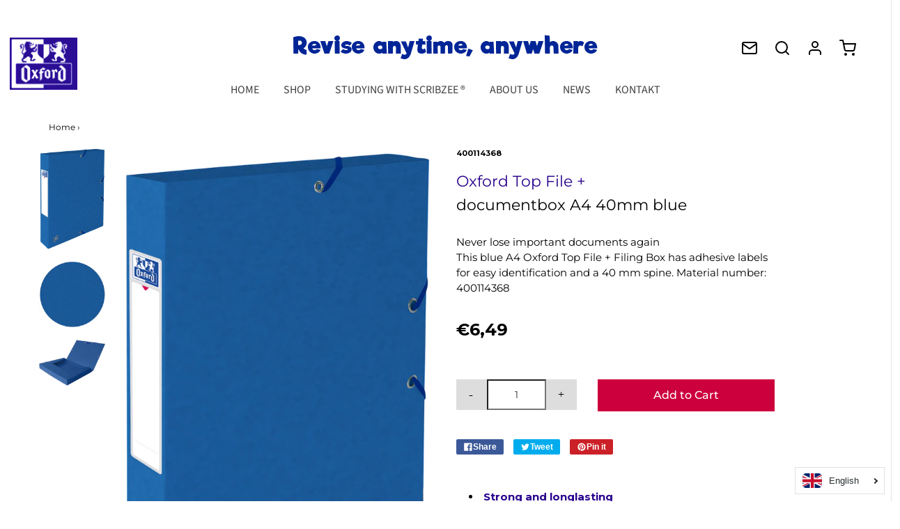

--- FILE ---
content_type: text/html; charset=utf-8
request_url: https://revisionde.my-oxford.com/en/products/oxford-top-file-sammelbox-in-a4-farbe-blau-425-g-m-karton-multi-strat%E2%84%A2-technologie-40-mm-breit-beschriftungsetikett-drei-einschlagklappen-eckspannergummis
body_size: 36915
content:
<!DOCTYPE html>
<!--[if lt IE 7 ]><html class="no-js ie ie6" lang="en" dir="ltr"> <![endif]-->
<!--[if IE 7 ]><html class="no-js ie ie7" lang="en" dir="ltr"> <![endif]-->
<!--[if IE 8 ]><html class="no-js ie ie8" lang="en" dir="ltr"> <![endif]-->
<!--[if (gte IE 9)|!(IE)]><!-->
<html class="no-js" lang="en" dir="ltr">
<!--<![endif]-->

<head>
  <meta name="google-site-verification" content="CvZ_GrFFEooDblQO_2Mic_dL9zskLfJPCJ4dMONTfGc" />
  






<!-- /snippets/ls-head.liquid -->
<!-- /snippets/ls-sitemap.liquid -->
    <link rel="sitemap" type="application/xml" title="Sitemap"
          href="https://revisionde.my-oxford.com/apps/langshop/sitemap.xml">
<!-- /snippets/ls-sdk.liquid -->
<script type="text/javascript">
  window.LangShopConfig = {
    "currentLanguage": "en",
    "currentCurrency": "eur",
    "currentCountry": "DE",
    "shopifyLocales":[{"code":"de","name":"German","endonym_name":"Deutsch","rootUrl":"\/"},{"code":"en","name":"English","endonym_name":"English","rootUrl":"\/en"}    ],"shopifyCurrencies": ["EUR"],
    "originalLanguage":{"code":"de","title":"German","icon":null,"published":true},
    "targetLanguages":[{"code":"en","title":"English","icon":null,"published":true}],
    "languagesSwitchers":[{"id":66012109,"title":null,"type":"dropdown","status":"published","display":"all","position":"bottom-right","offset":"10px","shortTitles":false,"isolateStyles":true,"icons":"rounded","sprite":"flags","defaultStyles":true,"devices":{"mobile":{"visible":true,"minWidth":null,"maxWidth":{"value":480,"dimension":"px"}},"tablet":{"visible":true,"minWidth":{"value":481,"dimension":"px"},"maxWidth":{"value":1023,"dimension":"px"}},"desktop":{"visible":true,"minWidth":{"value":1024,"dimension":"px"},"maxWidth":null}},"styles":{"dropdown":{"activeContainer":{"padding":{"top":{"value":8,"dimension":"px"},"right":{"value":10,"dimension":"px"},"bottom":{"value":8,"dimension":"px"},"left":{"value":10,"dimension":"px"}},"background":"rgba(255,255,255,.95)","borderRadius":{"topLeft":{"value":0,"dimension":"px"},"topRight":{"value":0,"dimension":"px"},"bottomLeft":{"value":0,"dimension":"px"},"bottomRight":{"value":0,"dimension":"px"}},"borderTop":{"color":"rgba(224, 224, 224, 1)","style":"solid","width":{"value":1,"dimension":"px"}},"borderRight":{"color":"rgba(224, 224, 224, 1)","style":"solid","width":{"value":1,"dimension":"px"}},"borderBottom":{"color":"rgba(224, 224, 224, 1)","style":"solid","width":{"value":1,"dimension":"px"}},"borderLeft":{"color":"rgba(224, 224, 224, 1)","style":"solid","width":{"value":1,"dimension":"px"}}},"activeContainerHovered":null,"activeItem":{"fontSize":{"value":13,"dimension":"px"},"fontFamily":"Open Sans","color":"rgba(39, 46, 49, 1)"},"activeItemHovered":null,"activeItemIcon":{"offset":{"value":10,"dimension":"px"},"position":"left"},"dropdownContainer":{"animation":"sliding","background":"rgba(255,255,255,.95)","borderRadius":{"topLeft":{"value":0,"dimension":"px"},"topRight":{"value":0,"dimension":"px"},"bottomLeft":{"value":0,"dimension":"px"},"bottomRight":{"value":0,"dimension":"px"}},"borderTop":{"color":"rgba(224, 224, 224, 1)","style":"solid","width":{"value":1,"dimension":"px"}},"borderRight":{"color":"rgba(224, 224, 224, 1)","style":"solid","width":{"value":1,"dimension":"px"}},"borderBottom":{"color":"rgba(224, 224, 224, 1)","style":"solid","width":{"value":1,"dimension":"px"}},"borderLeft":{"color":"rgba(224, 224, 224, 1)","style":"solid","width":{"value":1,"dimension":"px"}},"padding":{"top":{"value":0,"dimension":"px"},"right":{"value":0,"dimension":"px"},"bottom":{"value":0,"dimension":"px"},"left":{"value":0,"dimension":"px"}}},"dropdownContainerHovered":null,"dropdownItem":{"padding":{"top":{"value":8,"dimension":"px"},"right":{"value":10,"dimension":"px"},"bottom":{"value":8,"dimension":"px"},"left":{"value":10,"dimension":"px"}},"fontSize":{"value":13,"dimension":"px"},"fontFamily":"Open Sans","color":"rgba(39, 46, 49, 1)"},"dropdownItemHovered":{"color":"rgba(27, 160, 227, 1)"},"dropdownItemIcon":{"position":"left","offset":{"value":10,"dimension":"px"}},"arrow":{"color":"rgba(39, 46, 49, 1)","position":"right","offset":{"value":20,"dimension":"px"},"size":{"value":6,"dimension":"px"}}},"inline":{"container":{"background":"rgba(255,255,255,.95)","borderRadius":{"topLeft":{"value":4,"dimension":"px"},"topRight":{"value":4,"dimension":"px"},"bottomLeft":{"value":4,"dimension":"px"},"bottomRight":{"value":4,"dimension":"px"}},"borderTop":{"color":"rgba(224, 224, 224, 1)","style":"solid","width":{"value":1,"dimension":"px"}},"borderRight":{"color":"rgba(224, 224, 224, 1)","style":"solid","width":{"value":1,"dimension":"px"}},"borderBottom":{"color":"rgba(224, 224, 224, 1)","style":"solid","width":{"value":1,"dimension":"px"}},"borderLeft":{"color":"rgba(224, 224, 224, 1)","style":"solid","width":{"value":1,"dimension":"px"}}},"containerHovered":null,"item":{"background":"transparent","padding":{"top":{"value":8,"dimension":"px"},"right":{"value":10,"dimension":"px"},"bottom":{"value":8,"dimension":"px"},"left":{"value":10,"dimension":"px"}},"fontSize":{"value":13,"dimension":"px"},"fontFamily":"Open Sans","color":"rgba(39, 46, 49, 1)"},"itemHovered":{"background":"rgba(245, 245, 245, 1)","color":"rgba(39, 46, 49, 1)"},"itemActive":{"background":"rgba(245, 245, 245, 1)","color":"rgba(27, 160, 227, 1)"},"itemIcon":{"position":"left","offset":{"value":10,"dimension":"px"}}},"ios":{"activeContainer":{"padding":{"top":{"value":0,"dimension":"px"},"right":{"value":0,"dimension":"px"},"bottom":{"value":0,"dimension":"px"},"left":{"value":0,"dimension":"px"}},"background":"rgba(255,255,255,.95)","borderRadius":{"topLeft":{"value":0,"dimension":"px"},"topRight":{"value":0,"dimension":"px"},"bottomLeft":{"value":0,"dimension":"px"},"bottomRight":{"value":0,"dimension":"px"}},"borderTop":{"color":"rgba(224, 224, 224, 1)","style":"solid","width":{"value":1,"dimension":"px"}},"borderRight":{"color":"rgba(224, 224, 224, 1)","style":"solid","width":{"value":1,"dimension":"px"}},"borderBottom":{"color":"rgba(224, 224, 224, 1)","style":"solid","width":{"value":1,"dimension":"px"}},"borderLeft":{"color":"rgba(224, 224, 224, 1)","style":"solid","width":{"value":1,"dimension":"px"}}},"activeContainerHovered":null,"activeItem":{"fontSize":{"value":13,"dimension":"px"},"fontFamily":"Open Sans","color":"rgba(39, 46, 49, 1)","padding":{"top":{"value":8,"dimension":"px"},"right":{"value":10,"dimension":"px"},"bottom":{"value":8,"dimension":"px"},"left":{"value":10,"dimension":"px"}}},"activeItemHovered":null,"activeItemIcon":{"position":"left","offset":{"value":10,"dimension":"px"}},"modalOverlay":{"background":"rgba(0, 0, 0, 0.7)"},"wheelButtonsContainer":{"background":"rgba(255, 255, 255, 1)","padding":{"top":{"value":8,"dimension":"px"},"right":{"value":10,"dimension":"px"},"bottom":{"value":8,"dimension":"px"},"left":{"value":10,"dimension":"px"}},"borderTop":{"color":"rgba(224, 224, 224, 1)","style":"solid","width":{"value":0,"dimension":"px"}},"borderRight":{"color":"rgba(224, 224, 224, 1)","style":"solid","width":{"value":0,"dimension":"px"}},"borderBottom":{"color":"rgba(224, 224, 224, 1)","style":"solid","width":{"value":1,"dimension":"px"}},"borderLeft":{"color":"rgba(224, 224, 224, 1)","style":"solid","width":{"value":0,"dimension":"px"}}},"wheelCloseButton":{"fontSize":{"value":14,"dimension":"px"},"fontFamily":"Open Sans","color":"rgba(39, 46, 49, 1)","fontWeight":"bold"},"wheelCloseButtonHover":null,"wheelSubmitButton":{"fontSize":{"value":14,"dimension":"px"},"fontFamily":"Open Sans","color":"rgba(39, 46, 49, 1)","fontWeight":"bold"},"wheelSubmitButtonHover":null,"wheelPanelContainer":{"background":"rgba(255, 255, 255, 1)"},"wheelLine":{"borderTop":{"color":"rgba(224, 224, 224, 1)","style":"solid","width":{"value":1,"dimension":"px"}},"borderRight":{"color":"rgba(224, 224, 224, 1)","style":"solid","width":{"value":0,"dimension":"px"}},"borderBottom":{"color":"rgba(224, 224, 224, 1)","style":"solid","width":{"value":1,"dimension":"px"}},"borderLeft":{"color":"rgba(224, 224, 224, 1)","style":"solid","width":{"value":0,"dimension":"px"}}},"wheelItem":{"background":"transparent","padding":{"top":{"value":8,"dimension":"px"},"right":{"value":10,"dimension":"px"},"bottom":{"value":8,"dimension":"px"},"left":{"value":10,"dimension":"px"}},"fontSize":{"value":13,"dimension":"px"},"fontFamily":"Open Sans","color":"rgba(39, 46, 49, 1)","justifyContent":"flex-start"},"wheelItemIcon":{"position":"left","offset":{"value":10,"dimension":"px"}}},"modal":{"activeContainer":{"padding":{"top":{"value":0,"dimension":"px"},"right":{"value":0,"dimension":"px"},"bottom":{"value":0,"dimension":"px"},"left":{"value":0,"dimension":"px"}},"background":"rgba(255,255,255,.95)","borderRadius":{"topLeft":{"value":0,"dimension":"px"},"topRight":{"value":0,"dimension":"px"},"bottomLeft":{"value":0,"dimension":"px"},"bottomRight":{"value":0,"dimension":"px"}},"borderTop":{"color":"rgba(224, 224, 224, 1)","style":"solid","width":{"value":1,"dimension":"px"}},"borderRight":{"color":"rgba(224, 224, 224, 1)","style":"solid","width":{"value":1,"dimension":"px"}},"borderBottom":{"color":"rgba(224, 224, 224, 1)","style":"solid","width":{"value":1,"dimension":"px"}},"borderLeft":{"color":"rgba(224, 224, 224, 1)","style":"solid","width":{"value":1,"dimension":"px"}}},"activeContainerHovered":null,"activeItem":{"fontSize":{"value":13,"dimension":"px"},"fontFamily":"Open Sans","color":"rgba(39, 46, 49, 1)","padding":{"top":{"value":8,"dimension":"px"},"right":{"value":10,"dimension":"px"},"bottom":{"value":8,"dimension":"px"},"left":{"value":10,"dimension":"px"}}},"activeItemHovered":null,"activeItemIcon":{"position":"left","offset":{"value":10,"dimension":"px"}},"modalOverlay":{"background":"rgba(0, 0, 0, 0.7)"},"modalContent":{"animation":"sliding-down","background":"rgba(255, 255, 255, 1)","maxHeight":{"value":80,"dimension":"vh"},"maxWidth":{"value":80,"dimension":"vw"},"width":{"value":320,"dimension":"px"}},"modalContentHover":null,"modalItem":{"reverseElements":true,"fontSize":{"value":11,"dimension":"px"},"fontFamily":"Open Sans","color":"rgba(102, 102, 102, 1)","textTransform":"uppercase","fontWeight":"bold","justifyContent":"space-between","letterSpacing":{"value":3,"dimension":"px"},"padding":{"top":{"value":20,"dimension":"px"},"right":{"value":26,"dimension":"px"},"bottom":{"value":20,"dimension":"px"},"left":{"value":26,"dimension":"px"}}},"modalItemIcon":{"offset":{"value":20,"dimension":"px"}},"modalItemRadio":{"size":{"value":20,"dimension":"px"},"offset":{"value":20,"dimension":"px"},"color":"rgba(193, 202, 202, 1)"},"modalItemHovered":{"background":"rgba(255, 103, 99, 0.5)","color":"rgba(254, 236, 233, 1)"},"modalItemHoveredRadio":{"size":{"value":20,"dimension":"px"},"offset":{"value":20,"dimension":"px"},"color":"rgba(254, 236, 233, 1)"},"modalActiveItem":{"fontSize":{"value":15,"dimension":"px"},"color":"rgba(254, 236, 233, 1)","background":"rgba(255, 103, 99, 1)"},"modalActiveItemRadio":{"size":{"value":24,"dimension":"px"},"offset":{"value":18,"dimension":"px"},"color":"rgba(255, 255, 255, 1)"},"modalActiveItemHovered":null,"modalActiveItemHoveredRadio":null},"select":{"container":{"background":"rgba(255,255,255, 1)","borderRadius":{"topLeft":{"value":4,"dimension":"px"},"topRight":{"value":4,"dimension":"px"},"bottomLeft":{"value":4,"dimension":"px"},"bottomRight":{"value":4,"dimension":"px"}},"borderTop":{"color":"rgba(204, 204, 204, 1)","style":"solid","width":{"value":1,"dimension":"px"}},"borderRight":{"color":"rgba(204, 204, 204, 1)","style":"solid","width":{"value":1,"dimension":"px"}},"borderBottom":{"color":"rgba(204, 204, 204, 1)","style":"solid","width":{"value":1,"dimension":"px"}},"borderLeft":{"color":"rgba(204, 204, 204, 1)","style":"solid","width":{"value":1,"dimension":"px"}}},"text":{"padding":{"top":{"value":5,"dimension":"px"},"right":{"value":8,"dimension":"px"},"bottom":{"value":5,"dimension":"px"},"left":{"value":8,"dimension":"px"}},"fontSize":{"value":13,"dimension":"px"},"fontFamily":"Open Sans","color":"rgba(39, 46, 49, 1)"}}}}],
    "defaultCurrency":{"code":"eur","title":"Euro","icon":null,"rate":0.8357,"formatWithCurrency":"€{{amount}} EUR","formatWithoutCurrency":"€{{amount}}"},
    "targetCurrencies":[],
    "currenciesSwitchers":[{"id":75665945,"title":null,"type":"dropdown","status":"admin-only","display":"all","position":"bottom-left","offset":"10px","shortTitles":false,"isolateStyles":true,"icons":"rounded","sprite":"flags","defaultStyles":true,"devices":{"mobile":{"visible":true,"minWidth":null,"maxWidth":{"value":480,"dimension":"px"}},"tablet":{"visible":true,"minWidth":{"value":481,"dimension":"px"},"maxWidth":{"value":1023,"dimension":"px"}},"desktop":{"visible":true,"minWidth":{"value":1024,"dimension":"px"},"maxWidth":null}},"styles":{"dropdown":{"activeContainer":{"padding":{"top":{"value":8,"dimension":"px"},"right":{"value":10,"dimension":"px"},"bottom":{"value":8,"dimension":"px"},"left":{"value":10,"dimension":"px"}},"background":"rgba(255,255,255,.95)","borderRadius":{"topLeft":{"value":0,"dimension":"px"},"topRight":{"value":0,"dimension":"px"},"bottomLeft":{"value":0,"dimension":"px"},"bottomRight":{"value":0,"dimension":"px"}},"borderTop":{"color":"rgba(224, 224, 224, 1)","style":"solid","width":{"value":1,"dimension":"px"}},"borderRight":{"color":"rgba(224, 224, 224, 1)","style":"solid","width":{"value":1,"dimension":"px"}},"borderBottom":{"color":"rgba(224, 224, 224, 1)","style":"solid","width":{"value":1,"dimension":"px"}},"borderLeft":{"color":"rgba(224, 224, 224, 1)","style":"solid","width":{"value":1,"dimension":"px"}}},"activeContainerHovered":null,"activeItem":{"fontSize":{"value":13,"dimension":"px"},"fontFamily":"Open Sans","color":"rgba(39, 46, 49, 1)"},"activeItemHovered":null,"activeItemIcon":{"offset":{"value":10,"dimension":"px"},"position":"left"},"dropdownContainer":{"animation":"sliding","background":"rgba(255,255,255,.95)","borderRadius":{"topLeft":{"value":0,"dimension":"px"},"topRight":{"value":0,"dimension":"px"},"bottomLeft":{"value":0,"dimension":"px"},"bottomRight":{"value":0,"dimension":"px"}},"borderTop":{"color":"rgba(224, 224, 224, 1)","style":"solid","width":{"value":1,"dimension":"px"}},"borderRight":{"color":"rgba(224, 224, 224, 1)","style":"solid","width":{"value":1,"dimension":"px"}},"borderBottom":{"color":"rgba(224, 224, 224, 1)","style":"solid","width":{"value":1,"dimension":"px"}},"borderLeft":{"color":"rgba(224, 224, 224, 1)","style":"solid","width":{"value":1,"dimension":"px"}},"padding":{"top":{"value":0,"dimension":"px"},"right":{"value":0,"dimension":"px"},"bottom":{"value":0,"dimension":"px"},"left":{"value":0,"dimension":"px"}}},"dropdownContainerHovered":null,"dropdownItem":{"padding":{"top":{"value":8,"dimension":"px"},"right":{"value":10,"dimension":"px"},"bottom":{"value":8,"dimension":"px"},"left":{"value":10,"dimension":"px"}},"fontSize":{"value":13,"dimension":"px"},"fontFamily":"Open Sans","color":"rgba(39, 46, 49, 1)"},"dropdownItemHovered":{"color":"rgba(27, 160, 227, 1)"},"dropdownItemIcon":{"position":"left","offset":{"value":10,"dimension":"px"}},"arrow":{"color":"rgba(39, 46, 49, 1)","position":"right","offset":{"value":20,"dimension":"px"},"size":{"value":6,"dimension":"px"}}},"inline":{"container":{"background":"rgba(255,255,255,.95)","borderRadius":{"topLeft":{"value":4,"dimension":"px"},"topRight":{"value":4,"dimension":"px"},"bottomLeft":{"value":4,"dimension":"px"},"bottomRight":{"value":4,"dimension":"px"}},"borderTop":{"color":"rgba(224, 224, 224, 1)","style":"solid","width":{"value":1,"dimension":"px"}},"borderRight":{"color":"rgba(224, 224, 224, 1)","style":"solid","width":{"value":1,"dimension":"px"}},"borderBottom":{"color":"rgba(224, 224, 224, 1)","style":"solid","width":{"value":1,"dimension":"px"}},"borderLeft":{"color":"rgba(224, 224, 224, 1)","style":"solid","width":{"value":1,"dimension":"px"}}},"containerHovered":null,"item":{"background":"transparent","padding":{"top":{"value":8,"dimension":"px"},"right":{"value":10,"dimension":"px"},"bottom":{"value":8,"dimension":"px"},"left":{"value":10,"dimension":"px"}},"fontSize":{"value":13,"dimension":"px"},"fontFamily":"Open Sans","color":"rgba(39, 46, 49, 1)"},"itemHovered":{"background":"rgba(245, 245, 245, 1)","color":"rgba(39, 46, 49, 1)"},"itemActive":{"background":"rgba(245, 245, 245, 1)","color":"rgba(27, 160, 227, 1)"},"itemIcon":{"position":"left","offset":{"value":10,"dimension":"px"}}},"ios":{"activeContainer":{"padding":{"top":{"value":0,"dimension":"px"},"right":{"value":0,"dimension":"px"},"bottom":{"value":0,"dimension":"px"},"left":{"value":0,"dimension":"px"}},"background":"rgba(255,255,255,.95)","borderRadius":{"topLeft":{"value":0,"dimension":"px"},"topRight":{"value":0,"dimension":"px"},"bottomLeft":{"value":0,"dimension":"px"},"bottomRight":{"value":0,"dimension":"px"}},"borderTop":{"color":"rgba(224, 224, 224, 1)","style":"solid","width":{"value":1,"dimension":"px"}},"borderRight":{"color":"rgba(224, 224, 224, 1)","style":"solid","width":{"value":1,"dimension":"px"}},"borderBottom":{"color":"rgba(224, 224, 224, 1)","style":"solid","width":{"value":1,"dimension":"px"}},"borderLeft":{"color":"rgba(224, 224, 224, 1)","style":"solid","width":{"value":1,"dimension":"px"}}},"activeContainerHovered":null,"activeItem":{"fontSize":{"value":13,"dimension":"px"},"fontFamily":"Open Sans","color":"rgba(39, 46, 49, 1)","padding":{"top":{"value":8,"dimension":"px"},"right":{"value":10,"dimension":"px"},"bottom":{"value":8,"dimension":"px"},"left":{"value":10,"dimension":"px"}}},"activeItemHovered":null,"activeItemIcon":{"position":"left","offset":{"value":10,"dimension":"px"}},"modalOverlay":{"background":"rgba(0, 0, 0, 0.7)"},"wheelButtonsContainer":{"background":"rgba(255, 255, 255, 1)","padding":{"top":{"value":8,"dimension":"px"},"right":{"value":10,"dimension":"px"},"bottom":{"value":8,"dimension":"px"},"left":{"value":10,"dimension":"px"}},"borderTop":{"color":"rgba(224, 224, 224, 1)","style":"solid","width":{"value":0,"dimension":"px"}},"borderRight":{"color":"rgba(224, 224, 224, 1)","style":"solid","width":{"value":0,"dimension":"px"}},"borderBottom":{"color":"rgba(224, 224, 224, 1)","style":"solid","width":{"value":1,"dimension":"px"}},"borderLeft":{"color":"rgba(224, 224, 224, 1)","style":"solid","width":{"value":0,"dimension":"px"}}},"wheelCloseButton":{"fontSize":{"value":14,"dimension":"px"},"fontFamily":"Open Sans","color":"rgba(39, 46, 49, 1)","fontWeight":"bold"},"wheelCloseButtonHover":null,"wheelSubmitButton":{"fontSize":{"value":14,"dimension":"px"},"fontFamily":"Open Sans","color":"rgba(39, 46, 49, 1)","fontWeight":"bold"},"wheelSubmitButtonHover":null,"wheelPanelContainer":{"background":"rgba(255, 255, 255, 1)"},"wheelLine":{"borderTop":{"color":"rgba(224, 224, 224, 1)","style":"solid","width":{"value":1,"dimension":"px"}},"borderRight":{"color":"rgba(224, 224, 224, 1)","style":"solid","width":{"value":0,"dimension":"px"}},"borderBottom":{"color":"rgba(224, 224, 224, 1)","style":"solid","width":{"value":1,"dimension":"px"}},"borderLeft":{"color":"rgba(224, 224, 224, 1)","style":"solid","width":{"value":0,"dimension":"px"}}},"wheelItem":{"background":"transparent","padding":{"top":{"value":8,"dimension":"px"},"right":{"value":10,"dimension":"px"},"bottom":{"value":8,"dimension":"px"},"left":{"value":10,"dimension":"px"}},"fontSize":{"value":13,"dimension":"px"},"fontFamily":"Open Sans","color":"rgba(39, 46, 49, 1)","justifyContent":"flex-start"},"wheelItemIcon":{"position":"left","offset":{"value":10,"dimension":"px"}}},"modal":{"activeContainer":{"padding":{"top":{"value":0,"dimension":"px"},"right":{"value":0,"dimension":"px"},"bottom":{"value":0,"dimension":"px"},"left":{"value":0,"dimension":"px"}},"background":"rgba(255,255,255,.95)","borderRadius":{"topLeft":{"value":0,"dimension":"px"},"topRight":{"value":0,"dimension":"px"},"bottomLeft":{"value":0,"dimension":"px"},"bottomRight":{"value":0,"dimension":"px"}},"borderTop":{"color":"rgba(224, 224, 224, 1)","style":"solid","width":{"value":1,"dimension":"px"}},"borderRight":{"color":"rgba(224, 224, 224, 1)","style":"solid","width":{"value":1,"dimension":"px"}},"borderBottom":{"color":"rgba(224, 224, 224, 1)","style":"solid","width":{"value":1,"dimension":"px"}},"borderLeft":{"color":"rgba(224, 224, 224, 1)","style":"solid","width":{"value":1,"dimension":"px"}}},"activeContainerHovered":null,"activeItem":{"fontSize":{"value":13,"dimension":"px"},"fontFamily":"Open Sans","color":"rgba(39, 46, 49, 1)","padding":{"top":{"value":8,"dimension":"px"},"right":{"value":10,"dimension":"px"},"bottom":{"value":8,"dimension":"px"},"left":{"value":10,"dimension":"px"}}},"activeItemHovered":null,"activeItemIcon":{"position":"left","offset":{"value":10,"dimension":"px"}},"modalOverlay":{"background":"rgba(0, 0, 0, 0.7)"},"modalContent":{"animation":"sliding-down","background":"rgba(255, 255, 255, 1)","maxHeight":{"value":80,"dimension":"vh"},"maxWidth":{"value":80,"dimension":"vw"},"width":{"value":320,"dimension":"px"}},"modalContentHover":null,"modalItem":{"reverseElements":true,"fontSize":{"value":11,"dimension":"px"},"fontFamily":"Open Sans","color":"rgba(102, 102, 102, 1)","textTransform":"uppercase","fontWeight":"bold","justifyContent":"space-between","letterSpacing":{"value":3,"dimension":"px"},"padding":{"top":{"value":20,"dimension":"px"},"right":{"value":26,"dimension":"px"},"bottom":{"value":20,"dimension":"px"},"left":{"value":26,"dimension":"px"}}},"modalItemIcon":{"offset":{"value":20,"dimension":"px"}},"modalItemRadio":{"size":{"value":20,"dimension":"px"},"offset":{"value":20,"dimension":"px"},"color":"rgba(193, 202, 202, 1)"},"modalItemHovered":{"background":"rgba(255, 103, 99, 0.5)","color":"rgba(254, 236, 233, 1)"},"modalItemHoveredRadio":{"size":{"value":20,"dimension":"px"},"offset":{"value":20,"dimension":"px"},"color":"rgba(254, 236, 233, 1)"},"modalActiveItem":{"fontSize":{"value":15,"dimension":"px"},"color":"rgba(254, 236, 233, 1)","background":"rgba(255, 103, 99, 1)"},"modalActiveItemRadio":{"size":{"value":24,"dimension":"px"},"offset":{"value":18,"dimension":"px"},"color":"rgba(255, 255, 255, 1)"},"modalActiveItemHovered":null,"modalActiveItemHoveredRadio":null},"select":{"container":{"background":"rgba(255,255,255, 1)","borderRadius":{"topLeft":{"value":4,"dimension":"px"},"topRight":{"value":4,"dimension":"px"},"bottomLeft":{"value":4,"dimension":"px"},"bottomRight":{"value":4,"dimension":"px"}},"borderTop":{"color":"rgba(204, 204, 204, 1)","style":"solid","width":{"value":1,"dimension":"px"}},"borderRight":{"color":"rgba(204, 204, 204, 1)","style":"solid","width":{"value":1,"dimension":"px"}},"borderBottom":{"color":"rgba(204, 204, 204, 1)","style":"solid","width":{"value":1,"dimension":"px"}},"borderLeft":{"color":"rgba(204, 204, 204, 1)","style":"solid","width":{"value":1,"dimension":"px"}}},"text":{"padding":{"top":{"value":5,"dimension":"px"},"right":{"value":8,"dimension":"px"},"bottom":{"value":5,"dimension":"px"},"left":{"value":8,"dimension":"px"}},"fontSize":{"value":13,"dimension":"px"},"fontFamily":"Open Sans","color":"rgba(39, 46, 49, 1)"}}}}],
    "languageDetection":"store",
    "languagesCountries":[{"code":"de","countries":["ar","at","be","dk","de","is","it","li","lu","ch"]},{"code":"en","countries":["as","ai","ag","aw","au","bs","bh","bd","bb","bz","bm","bw","br","io","bn","kh","cm","ca","ky","cx","cc","ck","cr","cy","dm","eg","et","fk","fj","gm","gh","gi","gr","gl","gd","gu","gg","gy","hk","in","id","ie","im","il","jm","je","jo","ke","ki","kr","kw","la","lb","ls","lr","ly","my","mv","mt","mh","mu","fm","mc","ms","na","nr","np","an","nz","ni","ng","nu","nf","mp","om","pk","pw","pa","pg","ph","pn","pr","qa","rw","sh","kn","lc","vc","ws","sc","sl","sg","sb","so","za","gs","lk","sd","sr","sz","sy","tz","th","tl","tk","to","tt","tc","tv","ug","ua","ae","gb","us","um","vu","vn","vg","vi","zm","zw","bq","ss","sx","cw"]}],
    "languagesBrowsers":[{"code":"de","browsers":["de"]},{"code":"en","browsers":["en"]}],
    "currencyDetection":"language",
    "currenciesLanguages":null,
    "currenciesCountries":null,
    "recommendationAlert":{"type":"banner","status":"published","isolateStyles":true,"styles":{"banner":{"bannerContainer":{"position":"top","spacing":10,"borderTop":{"color":"rgba(0,0,0,0.2)","style":"solid","width":{"value":0,"dimension":"px"}},"borderRadius":{"topLeft":{"value":0,"dimension":"px"},"topRight":{"value":0,"dimension":"px"},"bottomLeft":{"value":0,"dimension":"px"},"bottomRight":{"value":0,"dimension":"px"}},"borderRight":{"color":"rgba(0,0,0,0.2)","style":"solid","width":{"value":0,"dimension":"px"}},"borderBottom":{"color":"rgba(0,0,0,0.2)","style":"solid","width":{"value":1,"dimension":"px"}},"borderLeft":{"color":"rgba(0,0,0,0.2)","style":"solid","width":{"value":0,"dimension":"px"}},"padding":{"top":{"value":15,"dimension":"px"},"right":{"value":20,"dimension":"px"},"bottom":{"value":15,"dimension":"px"},"left":{"value":20,"dimension":"px"}},"background":"rgba(255, 255, 255, 1)"},"bannerMessage":{"fontSize":{"value":16,"dimension":"px"},"fontStyle":"normal","fontWeight":"normal","lineHeight":"1.5","color":"rgba(39, 46, 49, 1)"},"selectorContainer":{"background":"rgba(244,244,244, 1)","borderRadius":{"topLeft":{"value":2,"dimension":"px"},"topRight":{"value":2,"dimension":"px"},"bottomLeft":{"value":2,"dimension":"px"},"bottomRight":{"value":2,"dimension":"px"}},"borderTop":{"color":"rgba(204, 204, 204, 1)","style":"solid","width":{"value":0,"dimension":"px"}},"borderRight":{"color":"rgba(204, 204, 204, 1)","style":"solid","width":{"value":0,"dimension":"px"}},"borderBottom":{"color":"rgba(204, 204, 204, 1)","style":"solid","width":{"value":0,"dimension":"px"}},"borderLeft":{"color":"rgba(204, 204, 204, 1)","style":"solid","width":{"value":0,"dimension":"px"}}},"selectorContainerHovered":null,"selectorText":{"padding":{"top":{"value":8,"dimension":"px"},"right":{"value":8,"dimension":"px"},"bottom":{"value":8,"dimension":"px"},"left":{"value":8,"dimension":"px"}},"fontSize":{"value":16,"dimension":"px"},"fontFamily":"Open Sans","fontStyle":"normal","fontWeight":"normal","lineHeight":"1.5","color":"rgba(39, 46, 49, 1)"},"selectorTextHovered":null,"changeButton":{"borderTop":{"color":"transparent","style":"solid","width":{"value":0,"dimension":"px"}},"borderRight":{"color":"transparent","style":"solid","width":{"value":0,"dimension":"px"}},"borderBottom":{"color":"transparent","style":"solid","width":{"value":0,"dimension":"px"}},"borderLeft":{"color":"transparent","style":"solid","width":{"value":0,"dimension":"px"}},"fontSize":{"value":16,"dimension":"px"},"fontStyle":"normal","fontWeight":"normal","lineHeight":"1.5","borderRadius":{"topLeft":{"value":2,"dimension":"px"},"topRight":{"value":2,"dimension":"px"},"bottomLeft":{"value":2,"dimension":"px"},"bottomRight":{"value":2,"dimension":"px"}},"padding":{"top":{"value":8,"dimension":"px"},"right":{"value":8,"dimension":"px"},"bottom":{"value":8,"dimension":"px"},"left":{"value":8,"dimension":"px"}},"background":"rgba(0, 0, 0, 1)","color":"rgba(255, 255, 255, 1)"},"changeButtonHovered":null,"closeButton":{"alignSelf":"baseline","fontSize":{"value":16,"dimension":"px"},"color":"rgba(0, 0, 0, 1)"},"closeButtonHovered":null},"popup":{"popupContainer":{"maxWidth":{"value":30,"dimension":"rem"},"position":"bottom-left","spacing":10,"offset":{"value":1,"dimension":"em"},"borderTop":{"color":"rgba(0,0,0,0.2)","style":"solid","width":{"value":0,"dimension":"px"}},"borderRight":{"color":"rgba(0,0,0,0.2)","style":"solid","width":{"value":0,"dimension":"px"}},"borderBottom":{"color":"rgba(0,0,0,0.2)","style":"solid","width":{"value":1,"dimension":"px"}},"borderLeft":{"color":"rgba(0,0,0,0.2)","style":"solid","width":{"value":0,"dimension":"px"}},"borderRadius":{"topLeft":{"value":0,"dimension":"px"},"topRight":{"value":0,"dimension":"px"},"bottomLeft":{"value":0,"dimension":"px"},"bottomRight":{"value":0,"dimension":"px"}},"padding":{"top":{"value":15,"dimension":"px"},"right":{"value":20,"dimension":"px"},"bottom":{"value":15,"dimension":"px"},"left":{"value":20,"dimension":"px"}},"background":"rgba(255, 255, 255, 1)"},"popupMessage":{"fontSize":{"value":16,"dimension":"px"},"fontStyle":"normal","fontWeight":"normal","lineHeight":"1.5","color":"rgba(39, 46, 49, 1)"},"selectorContainer":{"background":"rgba(244,244,244, 1)","borderRadius":{"topLeft":{"value":2,"dimension":"px"},"topRight":{"value":2,"dimension":"px"},"bottomLeft":{"value":2,"dimension":"px"},"bottomRight":{"value":2,"dimension":"px"}},"borderTop":{"color":"rgba(204, 204, 204, 1)","style":"solid","width":{"value":0,"dimension":"px"}},"borderRight":{"color":"rgba(204, 204, 204, 1)","style":"solid","width":{"value":0,"dimension":"px"}},"borderBottom":{"color":"rgba(204, 204, 204, 1)","style":"solid","width":{"value":0,"dimension":"px"}},"borderLeft":{"color":"rgba(204, 204, 204, 1)","style":"solid","width":{"value":0,"dimension":"px"}}},"selectorContainerHovered":null,"selectorText":{"padding":{"top":{"value":8,"dimension":"px"},"right":{"value":8,"dimension":"px"},"bottom":{"value":8,"dimension":"px"},"left":{"value":8,"dimension":"px"}},"fontSize":{"value":16,"dimension":"px"},"fontFamily":"Open Sans","fontStyle":"normal","fontWeight":"normal","lineHeight":"1.5","color":"rgba(39, 46, 49, 1)"},"selectorTextHovered":null,"changeButton":{"borderTop":{"color":"transparent","style":"solid","width":{"value":0,"dimension":"px"}},"borderRight":{"color":"transparent","style":"solid","width":{"value":0,"dimension":"px"}},"borderBottom":{"color":"transparent","style":"solid","width":{"value":0,"dimension":"px"}},"borderLeft":{"color":"transparent","style":"solid","width":{"value":0,"dimension":"px"}},"fontSize":{"value":16,"dimension":"px"},"fontStyle":"normal","fontWeight":"normal","lineHeight":"1.5","borderRadius":{"topLeft":{"value":2,"dimension":"px"},"topRight":{"value":2,"dimension":"px"},"bottomLeft":{"value":2,"dimension":"px"},"bottomRight":{"value":2,"dimension":"px"}},"padding":{"top":{"value":8,"dimension":"px"},"right":{"value":8,"dimension":"px"},"bottom":{"value":8,"dimension":"px"},"left":{"value":8,"dimension":"px"}},"background":"rgba(0, 0, 0, 1)","color":"rgba(255, 255, 255, 1)"},"changeButtonHovered":null,"closeButton":{"alignSelf":"baseline","fontSize":{"value":16,"dimension":"px"},"color":"rgba(0, 0, 0, 1)"},"closeButtonHovered":null}}},
    "currencyInQueryParam":true,
    "allowAutomaticRedirects":false,
    "storeMoneyFormat": "€{{amount_with_comma_separator}}",
    "storeMoneyWithCurrencyFormat": "€{{amount_with_comma_separator}} EUR",
    "themeDynamics":[],
    "dynamicThemeDomObserverInterval":0,
    "abilities":[{"id":1,"name":"use-analytics","expiresAt":null},{"id":2,"name":"use-agency-translation","expiresAt":null},{"id":3,"name":"use-free-translation","expiresAt":null},{"id":4,"name":"use-pro-translation","expiresAt":null},{"id":5,"name":"use-export-import","expiresAt":null},{"id":6,"name":"use-suggestions","expiresAt":null},{"id":7,"name":"use-revisions","expiresAt":null},{"id":8,"name":"use-mappings","expiresAt":null},{"id":9,"name":"use-dynamic-replacements","expiresAt":null},{"id":10,"name":"use-localized-theme","expiresAt":null},{"id":11,"name":"use-third-party-apps","expiresAt":null},{"id":12,"name":"use-translate-new-resources","expiresAt":null},{"id":13,"name":"use-selectors-customization","expiresAt":null},{"id":14,"name":"disable-branding","expiresAt":null},{"id":17,"name":"use-glossary","expiresAt":null}],
    "isAdmin":false,
    "isPreview":false,
    "i18n":{"de": {
            "recommendation_alert": {
                "currency_language_suggestion": "Looks like {{ language }} and {{ currency }} are more preferred for you. Change language and currency?",
                "language_suggestion": "Looks like {{ language }} is more preferred for you. Change language?",
                "currency_suggestion": "Looks like {{ currency }} is more preferred for you. Change currency?",
                "change": "Change"
            },
            "switchers": {
                "ios_switcher": {
                    "done": null,
                    "close": null
                }
            },
            "languages": {"de": "German"
,"en": "English"

            },
            "currencies": {"eur": null}
        },"en": {
            "recommendation_alert": {
                "currency_language_suggestion": null,
                "language_suggestion": null,
                "currency_suggestion": null,
                "change": null
            },
            "switchers": {
                "ios_switcher": {
                    "done": null,
                    "close": null
                }
            },
            "languages": {"en": null

            },
            "currencies": {"eur": null}
        }}};
</script>
<script src="//revisionde.my-oxford.com/cdn/shop/t/4/assets/ls-sdk.js?v=25592722776945849081614941282&proxy_prefix=/apps/langshop" defer></script><meta charset="utf-8">

	<!--[if lt IE 9]>
		<script src="//html5shim.googlecode.com/svn/trunk/html5.js"></script>
	<![endif]-->

	<title>
		Oxford TOP FILE+ # Sammelbox in A4, Farbe: blau, 425 g/m² Karton, Mult &ndash; Oxford Shop Deutschland
	</title>

	<script type="text/javascript">
		document.documentElement.className = document.documentElement.className.replace('no-js', 'js');
	</script>

	
	<meta name="description" content="Mit Oxford TOP FILE+ perfekt organisiert! # Die Oxford TOP FILE+ Sammelbox in A4 aus 425 g/m² Karton bietet dank der neuen Multi´Strat™ Technologie eine einzigartige Strapazierfähigkeit. Farbe: blau; modernes, erfrischendes Design. Beschriftungsetikett auf dem 40 mm breiten Rücken - organisieren leicht gemacht! Sichere">
	

	
		<meta name="viewport" content="width=device-width, initial-scale=1, maximum-scale=1, user-scalable=0" />
	

	<meta property="og:site_name" content="Oxford Shop Deutschland">
<meta property="og:url" content="https://revisionde.my-oxford.com/en/products/oxford-top-file-sammelbox-in-a4-farbe-blau-425-g-m-karton-multi-strat%e2%84%a2-technologie-40-mm-breit-beschriftungsetikett-drei-einschlagklappen-eckspannergummis">
<meta property="og:title" content="Oxford TOP FILE+ # Sammelbox in A4, Farbe: blau, 425 g/m² Karton, Multi´Strat™ Technologie, 40 mm breit, Beschriftungsetikett, drei Einschlagklappen, Eckspannergummis">
<meta property="og:type" content="product">
<meta property="og:description" content="Mit Oxford TOP FILE+ perfekt organisiert! # Die Oxford TOP FILE+ Sammelbox in A4 aus 425 g/m² Karton bietet dank der neuen Multi´Strat™ Technologie eine einzigartige Strapazierfähigkeit. Farbe: blau; modernes, erfrischendes Design. Beschriftungsetikett auf dem 40 mm breiten Rücken - organisieren leicht gemacht! Sichere"><meta property="og:price:amount" content="6,49">
  <meta property="og:price:currency" content="EUR"><meta property="og:image" content="http://revisionde.my-oxford.com/cdn/shop/products/1330595_1024x1024.png?v=1629379876"><meta property="og:image" content="http://revisionde.my-oxford.com/cdn/shop/products/1355133_1024x1024.png?v=1629379879"><meta property="og:image" content="http://revisionde.my-oxford.com/cdn/shop/products/1376564_1024x1024.png?v=1629379879">
<meta property="og:image:secure_url" content="https://revisionde.my-oxford.com/cdn/shop/products/1330595_1024x1024.png?v=1629379876"><meta property="og:image:secure_url" content="https://revisionde.my-oxford.com/cdn/shop/products/1355133_1024x1024.png?v=1629379879"><meta property="og:image:secure_url" content="https://revisionde.my-oxford.com/cdn/shop/products/1376564_1024x1024.png?v=1629379879">

<meta name="twitter:site" content="@">
<meta name="twitter:card" content="summary_large_image">
<meta name="twitter:title" content="Oxford TOP FILE+ # Sammelbox in A4, Farbe: blau, 425 g/m² Karton, Multi´Strat™ Technologie, 40 mm breit, Beschriftungsetikett, drei Einschlagklappen, Eckspannergummis">
<meta name="twitter:description" content="Mit Oxford TOP FILE+ perfekt organisiert! # Die Oxford TOP FILE+ Sammelbox in A4 aus 425 g/m² Karton bietet dank der neuen Multi´Strat™ Technologie eine einzigartige Strapazierfähigkeit. Farbe: blau; modernes, erfrischendes Design. Beschriftungsetikett auf dem 40 mm breiten Rücken - organisieren leicht gemacht! Sichere">

	<link rel="canonical" href="https://revisionde.my-oxford.com/en/products/oxford-top-file-sammelbox-in-a4-farbe-blau-425-g-m-karton-multi-strat%e2%84%a2-technologie-40-mm-breit-beschriftungsetikett-drei-einschlagklappen-eckspannergummis" />

	<!-- CSS -->
	<link href="//revisionde.my-oxford.com/cdn/shop/t/4/assets/plugins.css?v=35445780653015608771759331716" rel="stylesheet" type="text/css" media="all" /> <link href="//revisionde.my-oxford.com/cdn/shop/t/4/assets/style.scss.css?v=85318608405988975741759331719" rel="stylesheet" type="text/css" media="all" />

	



	
		<link rel="shortcut icon" href="//revisionde.my-oxford.com/cdn/shop/files/Logo_Oxford_ohne_Tagline_heller_HG_RGB_32x32.png?v=1622842800" type="image/png">
	

	<link rel="sitemap" type="application/xml" title="Sitemap" href="/sitemap.xml" />

	<script>window.performance && window.performance.mark && window.performance.mark('shopify.content_for_header.start');</script><meta name="google-site-verification" content="CvZ_GrFFEooDblQO_2Mic_dL9zskLfJPCJ4dMONTfGc">
<meta id="shopify-digital-wallet" name="shopify-digital-wallet" content="/55109746886/digital_wallets/dialog">
<link rel="alternate" hreflang="x-default" href="https://revisionde.my-oxford.com/products/oxford-top-file-sammelbox-in-a4-farbe-blau-425-g-m-karton-multi-strat%E2%84%A2-technologie-40-mm-breit-beschriftungsetikett-drei-einschlagklappen-eckspannergummis">
<link rel="alternate" hreflang="de-DE" href="https://revisionde.my-oxford.com/products/oxford-top-file-sammelbox-in-a4-farbe-blau-425-g-m-karton-multi-strat%E2%84%A2-technologie-40-mm-breit-beschriftungsetikett-drei-einschlagklappen-eckspannergummis">
<link rel="alternate" hreflang="en-DE" href="https://revisionde.my-oxford.com/en/products/oxford-top-file-sammelbox-in-a4-farbe-blau-425-g-m-karton-multi-strat%E2%84%A2-technologie-40-mm-breit-beschriftungsetikett-drei-einschlagklappen-eckspannergummis">
<link rel="alternate" type="application/json+oembed" href="https://revisionde.my-oxford.com/en/products/oxford-top-file-sammelbox-in-a4-farbe-blau-425-g-m-karton-multi-strat%e2%84%a2-technologie-40-mm-breit-beschriftungsetikett-drei-einschlagklappen-eckspannergummis.oembed">
<script async="async" src="/checkouts/internal/preloads.js?locale=en-DE"></script>
<script id="shopify-features" type="application/json">{"accessToken":"04f03ebcc205cfb0f086d5f3b072713b","betas":["rich-media-storefront-analytics"],"domain":"revisionde.my-oxford.com","predictiveSearch":true,"shopId":55109746886,"locale":"en"}</script>
<script>var Shopify = Shopify || {};
Shopify.shop = "revisions-oxford-de.myshopify.com";
Shopify.locale = "en";
Shopify.currency = {"active":"EUR","rate":"1.0"};
Shopify.country = "DE";
Shopify.theme = {"name":"Theme export  revisionbnl-my-oxford-com-revisio...","id":120450482374,"schema_name":"LangShop Theme","schema_version":"2.1.4","theme_store_id":null,"role":"main"};
Shopify.theme.handle = "null";
Shopify.theme.style = {"id":null,"handle":null};
Shopify.cdnHost = "revisionde.my-oxford.com/cdn";
Shopify.routes = Shopify.routes || {};
Shopify.routes.root = "/en/";</script>
<script type="module">!function(o){(o.Shopify=o.Shopify||{}).modules=!0}(window);</script>
<script>!function(o){function n(){var o=[];function n(){o.push(Array.prototype.slice.apply(arguments))}return n.q=o,n}var t=o.Shopify=o.Shopify||{};t.loadFeatures=n(),t.autoloadFeatures=n()}(window);</script>
<script id="shop-js-analytics" type="application/json">{"pageType":"product"}</script>
<script defer="defer" async type="module" src="//revisionde.my-oxford.com/cdn/shopifycloud/shop-js/modules/v2/client.init-shop-cart-sync_BdyHc3Nr.en.esm.js"></script>
<script defer="defer" async type="module" src="//revisionde.my-oxford.com/cdn/shopifycloud/shop-js/modules/v2/chunk.common_Daul8nwZ.esm.js"></script>
<script type="module">
  await import("//revisionde.my-oxford.com/cdn/shopifycloud/shop-js/modules/v2/client.init-shop-cart-sync_BdyHc3Nr.en.esm.js");
await import("//revisionde.my-oxford.com/cdn/shopifycloud/shop-js/modules/v2/chunk.common_Daul8nwZ.esm.js");

  window.Shopify.SignInWithShop?.initShopCartSync?.({"fedCMEnabled":true,"windoidEnabled":true});

</script>
<script>(function() {
  var isLoaded = false;
  function asyncLoad() {
    if (isLoaded) return;
    isLoaded = true;
    var urls = ["https:\/\/cdn.shopify.com\/s\/files\/1\/0551\/0974\/6886\/t\/4\/assets\/globo.filter.init.js?shop=revisions-oxford-de.myshopify.com","https:\/\/cdn.langshop.app\/buckets\/app\/libs\/storefront\/sdk.js?release=v2.9.1\u0026proxy_prefix=\/apps\/langshop\u0026shop=revisions-oxford-de.myshopify.com","https:\/\/gdprcdn.b-cdn.net\/js\/gdpr_cookie_consent.min.js?shop=revisions-oxford-de.myshopify.com"];
    for (var i = 0; i < urls.length; i++) {
      var s = document.createElement('script');
      s.type = 'text/javascript';
      s.async = true;
      s.src = urls[i];
      var x = document.getElementsByTagName('script')[0];
      x.parentNode.insertBefore(s, x);
    }
  };
  if(window.attachEvent) {
    window.attachEvent('onload', asyncLoad);
  } else {
    window.addEventListener('load', asyncLoad, false);
  }
})();</script>
<script id="__st">var __st={"a":55109746886,"offset":3600,"reqid":"0da828fe-5c07-4761-9507-2addddc7102f-1768991633","pageurl":"revisionde.my-oxford.com\/en\/products\/oxford-top-file-sammelbox-in-a4-farbe-blau-425-g-m-karton-multi-strat%E2%84%A2-technologie-40-mm-breit-beschriftungsetikett-drei-einschlagklappen-eckspannergummis","u":"c7fcc1ea55e1","p":"product","rtyp":"product","rid":6697735487686};</script>
<script>window.ShopifyPaypalV4VisibilityTracking = true;</script>
<script id="captcha-bootstrap">!function(){'use strict';const t='contact',e='account',n='new_comment',o=[[t,t],['blogs',n],['comments',n],[t,'customer']],c=[[e,'customer_login'],[e,'guest_login'],[e,'recover_customer_password'],[e,'create_customer']],r=t=>t.map((([t,e])=>`form[action*='/${t}']:not([data-nocaptcha='true']) input[name='form_type'][value='${e}']`)).join(','),a=t=>()=>t?[...document.querySelectorAll(t)].map((t=>t.form)):[];function s(){const t=[...o],e=r(t);return a(e)}const i='password',u='form_key',d=['recaptcha-v3-token','g-recaptcha-response','h-captcha-response',i],f=()=>{try{return window.sessionStorage}catch{return}},m='__shopify_v',_=t=>t.elements[u];function p(t,e,n=!1){try{const o=window.sessionStorage,c=JSON.parse(o.getItem(e)),{data:r}=function(t){const{data:e,action:n}=t;return t[m]||n?{data:e,action:n}:{data:t,action:n}}(c);for(const[e,n]of Object.entries(r))t.elements[e]&&(t.elements[e].value=n);n&&o.removeItem(e)}catch(o){console.error('form repopulation failed',{error:o})}}const l='form_type',E='cptcha';function T(t){t.dataset[E]=!0}const w=window,h=w.document,L='Shopify',v='ce_forms',y='captcha';let A=!1;((t,e)=>{const n=(g='f06e6c50-85a8-45c8-87d0-21a2b65856fe',I='https://cdn.shopify.com/shopifycloud/storefront-forms-hcaptcha/ce_storefront_forms_captcha_hcaptcha.v1.5.2.iife.js',D={infoText:'Protected by hCaptcha',privacyText:'Privacy',termsText:'Terms'},(t,e,n)=>{const o=w[L][v],c=o.bindForm;if(c)return c(t,g,e,D).then(n);var r;o.q.push([[t,g,e,D],n]),r=I,A||(h.body.append(Object.assign(h.createElement('script'),{id:'captcha-provider',async:!0,src:r})),A=!0)});var g,I,D;w[L]=w[L]||{},w[L][v]=w[L][v]||{},w[L][v].q=[],w[L][y]=w[L][y]||{},w[L][y].protect=function(t,e){n(t,void 0,e),T(t)},Object.freeze(w[L][y]),function(t,e,n,w,h,L){const[v,y,A,g]=function(t,e,n){const i=e?o:[],u=t?c:[],d=[...i,...u],f=r(d),m=r(i),_=r(d.filter((([t,e])=>n.includes(e))));return[a(f),a(m),a(_),s()]}(w,h,L),I=t=>{const e=t.target;return e instanceof HTMLFormElement?e:e&&e.form},D=t=>v().includes(t);t.addEventListener('submit',(t=>{const e=I(t);if(!e)return;const n=D(e)&&!e.dataset.hcaptchaBound&&!e.dataset.recaptchaBound,o=_(e),c=g().includes(e)&&(!o||!o.value);(n||c)&&t.preventDefault(),c&&!n&&(function(t){try{if(!f())return;!function(t){const e=f();if(!e)return;const n=_(t);if(!n)return;const o=n.value;o&&e.removeItem(o)}(t);const e=Array.from(Array(32),(()=>Math.random().toString(36)[2])).join('');!function(t,e){_(t)||t.append(Object.assign(document.createElement('input'),{type:'hidden',name:u})),t.elements[u].value=e}(t,e),function(t,e){const n=f();if(!n)return;const o=[...t.querySelectorAll(`input[type='${i}']`)].map((({name:t})=>t)),c=[...d,...o],r={};for(const[a,s]of new FormData(t).entries())c.includes(a)||(r[a]=s);n.setItem(e,JSON.stringify({[m]:1,action:t.action,data:r}))}(t,e)}catch(e){console.error('failed to persist form',e)}}(e),e.submit())}));const S=(t,e)=>{t&&!t.dataset[E]&&(n(t,e.some((e=>e===t))),T(t))};for(const o of['focusin','change'])t.addEventListener(o,(t=>{const e=I(t);D(e)&&S(e,y())}));const B=e.get('form_key'),M=e.get(l),P=B&&M;t.addEventListener('DOMContentLoaded',(()=>{const t=y();if(P)for(const e of t)e.elements[l].value===M&&p(e,B);[...new Set([...A(),...v().filter((t=>'true'===t.dataset.shopifyCaptcha))])].forEach((e=>S(e,t)))}))}(h,new URLSearchParams(w.location.search),n,t,e,['guest_login'])})(!0,!0)}();</script>
<script integrity="sha256-4kQ18oKyAcykRKYeNunJcIwy7WH5gtpwJnB7kiuLZ1E=" data-source-attribution="shopify.loadfeatures" defer="defer" src="//revisionde.my-oxford.com/cdn/shopifycloud/storefront/assets/storefront/load_feature-a0a9edcb.js" crossorigin="anonymous"></script>
<script data-source-attribution="shopify.dynamic_checkout.dynamic.init">var Shopify=Shopify||{};Shopify.PaymentButton=Shopify.PaymentButton||{isStorefrontPortableWallets:!0,init:function(){window.Shopify.PaymentButton.init=function(){};var t=document.createElement("script");t.src="https://revisionde.my-oxford.com/cdn/shopifycloud/portable-wallets/latest/portable-wallets.en.js",t.type="module",document.head.appendChild(t)}};
</script>
<script data-source-attribution="shopify.dynamic_checkout.buyer_consent">
  function portableWalletsHideBuyerConsent(e){var t=document.getElementById("shopify-buyer-consent"),n=document.getElementById("shopify-subscription-policy-button");t&&n&&(t.classList.add("hidden"),t.setAttribute("aria-hidden","true"),n.removeEventListener("click",e))}function portableWalletsShowBuyerConsent(e){var t=document.getElementById("shopify-buyer-consent"),n=document.getElementById("shopify-subscription-policy-button");t&&n&&(t.classList.remove("hidden"),t.removeAttribute("aria-hidden"),n.addEventListener("click",e))}window.Shopify?.PaymentButton&&(window.Shopify.PaymentButton.hideBuyerConsent=portableWalletsHideBuyerConsent,window.Shopify.PaymentButton.showBuyerConsent=portableWalletsShowBuyerConsent);
</script>
<script>
  function portableWalletsCleanup(e){e&&e.src&&console.error("Failed to load portable wallets script "+e.src);var t=document.querySelectorAll("shopify-accelerated-checkout .shopify-payment-button__skeleton, shopify-accelerated-checkout-cart .wallet-cart-button__skeleton"),e=document.getElementById("shopify-buyer-consent");for(let e=0;e<t.length;e++)t[e].remove();e&&e.remove()}function portableWalletsNotLoadedAsModule(e){e instanceof ErrorEvent&&"string"==typeof e.message&&e.message.includes("import.meta")&&"string"==typeof e.filename&&e.filename.includes("portable-wallets")&&(window.removeEventListener("error",portableWalletsNotLoadedAsModule),window.Shopify.PaymentButton.failedToLoad=e,"loading"===document.readyState?document.addEventListener("DOMContentLoaded",window.Shopify.PaymentButton.init):window.Shopify.PaymentButton.init())}window.addEventListener("error",portableWalletsNotLoadedAsModule);
</script>

<script type="module" src="https://revisionde.my-oxford.com/cdn/shopifycloud/portable-wallets/latest/portable-wallets.en.js" onError="portableWalletsCleanup(this)" crossorigin="anonymous"></script>
<script nomodule>
  document.addEventListener("DOMContentLoaded", portableWalletsCleanup);
</script>

<link id="shopify-accelerated-checkout-styles" rel="stylesheet" media="screen" href="https://revisionde.my-oxford.com/cdn/shopifycloud/portable-wallets/latest/accelerated-checkout-backwards-compat.css" crossorigin="anonymous">
<style id="shopify-accelerated-checkout-cart">
        #shopify-buyer-consent {
  margin-top: 1em;
  display: inline-block;
  width: 100%;
}

#shopify-buyer-consent.hidden {
  display: none;
}

#shopify-subscription-policy-button {
  background: none;
  border: none;
  padding: 0;
  text-decoration: underline;
  font-size: inherit;
  cursor: pointer;
}

#shopify-subscription-policy-button::before {
  box-shadow: none;
}

      </style>

<script>window.performance && window.performance.mark && window.performance.mark('shopify.content_for_header.end');</script>


	<script type="text/javascript">
	window.lazySizesConfig = window.lazySizesConfig || {};
	window.lazySizesConfig.rias = window.lazySizesConfig.rias || {};

	// configure available widths to replace with the {width} placeholder
	window.lazySizesConfig.rias.widths = [150, 300, 600, 900, 1200, 1500, 1800, 2100];
	</script>

	

	<script src="//revisionde.my-oxford.com/cdn/shop/t/4/assets/jquery-3.3.1.min.js?v=23846495244194134081614941278" type="text/javascript"></script>
	<script src="//revisionde.my-oxford.com/cdn/shop/t/4/assets/plugins.js?v=142209277155044887141614941287" type="text/javascript"></script>
	<script src="//revisionde.my-oxford.com/cdn/shop/t/4/assets/custom.js?v=30021744879882148351614941271" type="text/javascript"></script>
	<script src="//revisionde.my-oxford.com/cdn/shop/t/4/assets/sections.js?v=146223954274466583381621887715" type="text/javascript"></script>
  
  	<!-- Facebook Pixel Code -->
	<script>
		!function(f,b,e,v,n,t,s)
		{if(f.fbq)return;n=f.fbq=function(){n.callMethod?
		n.callMethod.apply(n,arguments):n.queue.push(arguments)};
        if(!f._fbq)f._fbq=n;n.push=n;n.loaded=!0;n.version='2.0';
        n.queue=[];t=b.createElement(e);t.async=!0;
        t.src=v;s=b.getElementsByTagName(e)[0];
        s.parentNode.insertBefore(t,s)}(window,document,'script',
        'https://connect.facebook.net/en_US/fbevents.js';);
        fbq('init', 'INIT'); 
    	fbq('track', 'PageView');
	</script>
  	<noscript>
      <img height="1" width="1" 
           src="https://www.facebook.com/tr?id=581731349215350&ev=PageView
                &noscript=1"/>
  	</noscript>
<!-- End Facebook Pixel Code -->
<!-- Global site tag (gtag.js) - Google Analytics -->
<script async src="https://www.googletagmanager.com/gtag/js?id=UA-198445440-1"></script>
<script>
  window.dataLayer = window.dataLayer || [];
  function gtag(){dataLayer.push(arguments);}
  gtag('js', new Date());

  gtag('config', 'UA-198445440-1');
</script>



	
 

<script>window.__pagefly_analytics_settings__={"acceptTracking":true};</script>
 

<!-- BEGIN app block: shopify://apps/smart-filter-search/blocks/app-embed/5cc1944c-3014-4a2a-af40-7d65abc0ef73 --><link href="https://cdn.shopify.com/extensions/019bdedd-4e57-79a0-b131-b44f39813278/smart-product-filters-613/assets/globo.filter.min.js" as="script" rel="preload">
<link rel="preconnect" href="https://filter-x1.globo.io" crossorigin>
<link rel="dns-prefetch" href="https://filter-x1.globo.io"><link rel="stylesheet" href="https://cdn.shopify.com/extensions/019bdedd-4e57-79a0-b131-b44f39813278/smart-product-filters-613/assets/globo.search.css" media="print" onload="this.media='all'">

<meta id="search_terms_value" content="" />
<!-- BEGIN app snippet: global.variables --><script>
  window.shopCurrency = "EUR";
  window.shopCountry = "DE";
  window.shopLanguageCode = "de";

  window.currentCurrency = "EUR";
  window.currentCountry = "DE";
  window.currentLanguageCode = "en";

  window.shopCustomer = false

  window.useCustomTreeTemplate = false;
  window.useCustomProductTemplate = false;

  window.GloboFilterRequestOrigin = "https://revisionde.my-oxford.com";
  window.GloboFilterShopifyDomain = "revisions-oxford-de.myshopify.com";
  window.GloboFilterSFAT = "";
  window.GloboFilterSFApiVersion = "2025-04";
  window.GloboFilterProxyPath = "/apps/globofilters";
  window.GloboFilterRootUrl = "/en";
  window.GloboFilterTranslation = {"search":{"suggestions":"Suggestions","collections":"Collections","pages":"Pages","product":"Product","products":"Products","view_all":"Search for","not_found":"Sorry, nothing found for"},"filter":{"filter_by":"Filter By","clear_all":"Clear All","view":"View","clear":"Clear","in_stock":"In Stock","out_of_stock":"Out of Stock","ready_to_ship":"Ready to ship"},"sort":{"sort_by":"Sort By","manually":"Featured","availability_in_stock_first":"Availability","best_selling":"Best Selling","alphabetically_a_z":"Alphabetically, A-Z","alphabetically_z_a":"Alphabetically, Z-A","price_low_to_high":"Price, low to high","price_high_to_low":"Price, high to low","date_new_to_old":"Date, new to old","date_old_to_new":"Date, old to new","sale_off":"% Sale off"},"product":{"add_to_cart":"Add to cart","unavailable":"Unavailable","sold_out":"Sold out","sale":"Sale","load_more":"Load more","limit":"Show","search":"Search products","no_results":"No products found"}};
  window.isMultiCurrency =false;
  window.globoEmbedFilterAssetsUrl = 'https://cdn.shopify.com/extensions/019bdedd-4e57-79a0-b131-b44f39813278/smart-product-filters-613/assets/';
  window.assetsUrl = window.globoEmbedFilterAssetsUrl;
  window.GloboMoneyFormat = "€{{amount_with_comma_separator}}";
</script><!-- END app snippet -->
<script type="text/javascript" hs-ignore data-ccm-injected>
document.getElementsByTagName('html')[0].classList.add('spf-filter-loading', 'spf-has-filter');
window.enabledEmbedFilter = true;
window.sortByRelevance = false;
window.moneyFormat = "€{{amount_with_comma_separator}}";
window.GloboMoneyWithCurrencyFormat = "€{{amount_with_comma_separator}} EUR";
window.filesUrl = '//revisionde.my-oxford.com/cdn/shop/files/';
window.GloboThemesInfo ={"120450285766":{"id":120450285766,"name":"Debut","theme_store_id":796,"theme_name":"Debut"},"120450351302":{"id":120450351302,"name":"Copy of Debut","theme_store_id":796,"theme_name":"Debut"},"120450482374":{"id":120450482374,"name":"Theme export  revisionbnl-my-oxford-com-revisio...","theme_store_id":null,"theme_name":"LangShop Theme","theme_version":"2.1.4"},"125042753734":{"id":125042753734,"name":"PageFly Assets - DO NOT DELETE - 2021-07-22 11:07","theme_store_id":null,"theme_name":"Themekit template theme","theme_version":"1.0.0"}};



var GloboEmbedFilterConfig = {
api: {filterUrl: "https://filter-x1.globo.io/filter",searchUrl: "https://filter-x1.globo.io/search", url: "https://filter-x1.globo.io"},
shop: {
name: "Oxford Shop Deutschland",
url: "https://revisionde.my-oxford.com",
domain: "revisions-oxford-de.myshopify.com",
locale: "de",
cur_locale: "en",
predictive_search_url: "/en/search/suggest",
country_code: "DE",
root_url: "/en",
cart_url: "/en/cart",
search_url: "/en/search",
cart_add_url: "/en/cart/add",
search_terms_value: "",
product_image: {width: 500, height: 500},
no_image_url: "https://cdn.shopify.com/s/images/themes/product-1.png",
swatches: [],
swatchConfig: {"enable":true,"color":["colour","color"],"label":["size"]},
enableRecommendation: false,
hideOneValue: false,
newUrlStruct: true,
newUrlForSEO: false,redirects: [],
images: {},
settings: {"font-colour":"#000000","link-colour":"#000000","active-link-colour":"#000000","sold-out-badge-color":"#cc003c","header-background-colour":"#ffffff","header-text-colour":"#000000","sticky-header-background-colour":"#ffffff","sticky-header-text-colour":"#414141","sticky-header-border-colour":"rgba(0,0,0,0)","footer-background-colour":"#f8f8f8","footer-text-colour":"#414141","main-menu-background-colour":"#ffffff","main-menu-text-colour":"#414141","main-menu-border-colour":"rgba(0,0,0,0)","bg_colour":"#ffffff","indiv_product_shadowing":false,"logo_colour":"#252525","logo_hover_colour":"#000000","add-to-cart-background-colour":"#cc003c","add-to-cart-background-hover-colour":"#1a132d","add-to-cart-text-colour":"#ffffff","pop-up-text-background-colour":"#ffec5c","pop-up-text-header-text-colour":"#28008c","colorSchemeLightBackground":"#cc003c","colorSchemeLightText":"#ffffff","colorSchemeFeatureBackground":"#28008c","colorSchemeFeatureText":"#ffffff","colorSchemeDarkBackground":"#242424","colorSchemeDarkText":"#ffffff","color_image_overlay_text":"#fff","color_image_overlay":"#000","image_overlay_opacity":60,"sale-label-colour":"#28008c","sale_badge":true,"type_header_font":{"error":"json not allowed for this object"},"title-bar-styling":"title-bar-lowercase","heading-case":"uppercase","typography-headings-font-size":16,"type_base_font":{"error":"json not allowed for this object"},"typography-body-font-size":14,"type_announcement_bar_font":{"error":"json not allowed for this object"},"typography-announcement-bar-font-size":13,"type_navigation_font":{"error":"json not allowed for this object"},"typography-menu-font-size":16,"menu-case":"menu-upper-case","product-page-font-size":22,"add-to-cart-font-size":16,"add-to-cart-text-transform":"none","header_font_size":24,"pop-up-text-header-text-size":24,"pop-up-text-description-text-size":16,"cart-type":"page","allow_note":true,"enable_terms_conditions":false,"terms_conditions_link":null,"sm_facebook_link":"https:\/\/www.facebook.com\/Oxford.Generation.Benelux","sm_twitter_link":"","sm_instagram_link":"https:\/\/www.instagram.com\/oxfordgeneration_bnl\/","sm_youtube_link":"https:\/\/www.youtube.com\/user\/Hamelinbrands","sm_vimeo_link":"","sm_flickr_link":"","sm_pinterest_link":"","sm_snapchat_link":"","sm_houzz_link":"","sm_tumblr_link":"","sm_linkedin_link":"","popup--enable":false,"pop-up-time":"7","popup--test-mode":false,"popup-newsletter-top":null,"pop-up-text-header-text":"-25% off your first order","pop-up-text-description-text":"\u003cp\u003eEnter your email address \u003cstrong\u003einscris-toi à la newsletter\u003c\/strong\u003eand use the code \u003cstrong\u003eINTRO25\u003c\/strong\u003e at checkout!\u003c\/p\u003e","popup--show-social-icons":false,"popup--show-newsletter":true,"desktop-popup-style":"fullscreen","popup-delay":5,"show_multiple_currencies":false,"currency_format":"money_format","supported_currencies":"INR GBP CAD USD AUD EUR JPY","default_currency":"EUR","favicon":"\/\/revisionde.my-oxford.com\/cdn\/shop\/files\/Logo_Oxford_ohne_Tagline_heller_HG_RGB.png?v=1622842800","enable-product-results":true,"enable-article-results":false,"enable-page-results":false,"animations_enabled":true,"checkout_header_image":null,"checkout_logo_image":"\/\/revisionde.my-oxford.com\/cdn\/shop\/files\/Logo_Oxford_ohne_Tagline_heller_HG_RGB.png?v=1622842800","checkout_logo_position":"center","checkout_logo_size":"medium","checkout_body_background_image":null,"checkout_body_background_color":"#fff","checkout_input_background_color_mode":"white","checkout_sidebar_background_image":null,"checkout_sidebar_background_color":"#fafafa","checkout_heading_font":"-apple-system, BlinkMacSystemFont, 'Segoe UI', Roboto, Helvetica, Arial, sans-serif, 'Apple Color Emoji', 'Segoe UI Emoji', 'Segoe UI Symbol'","checkout_body_font":"-apple-system, BlinkMacSystemFont, 'Segoe UI', Roboto, Helvetica, Arial, sans-serif, 'Apple Color Emoji', 'Segoe UI Emoji', 'Segoe UI Symbol'","checkout_accent_color":"#28008c","checkout_button_color":"#cc003c","checkout_error_color":"#e32c2b","header_font_style":"normal","customer_layout":"customer_area"},
gridSettings: {"layout":"app","useCustomTemplate":false,"useCustomTreeTemplate":false,"skin":3,"limits":[12,24,48],"productsPerPage":12,"sorts":["stock-descending","best-selling","title-ascending","title-descending","price-ascending","price-descending","created-descending","created-ascending","sale-descending"],"noImageUrl":"https:\/\/cdn.shopify.com\/s\/images\/themes\/product-1.png","imageWidth":"500","imageHeight":"500","imageRatio":100,"imageSize":"500_500","alignment":"center","hideOneValue":false,"elements":["soldoutLabel","saleLabel","quickview","addToCart","swatch","price"],"saleLabelClass":" sale-percent","saleMode":2,"gridItemClass":"spf-col-xl-4 spf-col-lg-4 spf-col-md-6 spf-col-sm-6 spf-col-6","swatchClass":" round","swatchConfig":{"enable":true,"color":["colour","color"],"label":["size"]},"variant_redirect":false,"showSelectedVariantInfo":true},
home_filter: false,
page: "product",
sorts: ["stock-descending","best-selling","title-ascending","title-descending","price-ascending","price-descending","created-descending","created-ascending","sale-descending"],
limits: [12,24,48],
cache: true,
layout: "app",
marketTaxInclusion: false,
priceTaxesIncluded: true,
customerTaxesIncluded: true,
useCustomTemplate: false,
hasQuickviewTemplate: false
},
analytic: {"enableViewProductAnalytic":true,"enableSearchAnalytic":true,"enableFilterAnalytic":true,"enableATCAnalytic":false},
taxes: [],
special_countries: null,
adjustments: false,
year_make_model: {
id: 0,
prefix: "gff_",
heading: "",
showSearchInput: false,
showClearAllBtn: false
},
filter: {
id:0,
prefix: "gf_",
layout: 1,
useThemeFilterCss: false,
sublayout: 1,
showCount: true,
showRefine: true,
refineSettings: {"style":"rounded","positions":["sidebar_mobile","toolbar_desktop","toolbar_mobile"],"color":"#000000","iconColor":"#959595","bgColor":"#E8E8E8"},
isLoadMore: 0,
filter_on_search_page: true
},
search:{
enable: true,
zero_character_suggestion: false,
pages_suggestion: {enable:false,limit:5},
keywords_suggestion: {enable:true,limit:10},
articles_suggestion: {enable:false,limit:5},
layout: 1,
product_list_layout: "grid",
elements: ["vendor","price"]
},
collection: {
id:0,
handle:'',
sort: 'best-selling',
vendor: null,
tags: null,
type: null,
term: document.getElementById("search_terms_value") != null ? document.getElementById("search_terms_value").content : "",
limit: 12,
settings: null,
products_count: 0,
enableCollectionSearch: true,
displayTotalProducts: true,
excludeTags:null,
showSelectedVariantInfo: true
},
selector: {products: ""}
}
</script>
<script>
try {} catch (error) {}
</script>
<script src="https://cdn.shopify.com/extensions/019bdedd-4e57-79a0-b131-b44f39813278/smart-product-filters-613/assets/globo.filter.themes.min.js" defer></script><link rel="preconnect" href="https://fonts.googleapis.com">
<link rel="preconnect" href="https://fonts.gstatic.com" crossorigin>
<link href="https://fonts.googleapis.com/css?family=Montserrat:700|Lato:400&display=swap" rel="stylesheet"><style>.gf-block-title h3, 
.gf-block-title .h3,
.gf-form-input-inner label {
  font-size: 14px !important;
  color: #3a3a3a !important;
  text-transform: uppercase !important;
  font-weight: bold !important;
}
.gf-option-block .gf-btn-show-more{
  font-size: 14px !important;
  text-transform: none !important;
  font-weight: normal !important;
}
.gf-option-block ul li a, 
.gf-option-block ul li button, 
.gf-option-block ul li a span.gf-count,
.gf-option-block ul li button span.gf-count,
.gf-clear, 
.gf-clear-all, 
.selected-item.gf-option-label a,
.gf-form-input-inner select,
.gf-refine-toggle{
  font-size: 14px !important;
  color: #000000 !important;
  text-transform: none !important;
  font-weight: normal !important;
}

.gf-refine-toggle-mobile,
.gf-form-button-group button {
  font-size: 14px !important;
  text-transform: none !important;
  font-weight: normal !important;
  color: #3a3a3a !important;
  border: 1px solid #bfbfbf !important;
  background: #ffffff !important;
}
.gf-option-block-box-rectangle.gf-option-block ul li.gf-box-rectangle a,
.gf-option-block-box-rectangle.gf-option-block ul li.gf-box-rectangle button {
  border-color: #000000 !important;
}
.gf-option-block-box-rectangle.gf-option-block ul li.gf-box-rectangle a.checked,
.gf-option-block-box-rectangle.gf-option-block ul li.gf-box-rectangle button.checked{
  color: #fff !important;
  background-color: #000000 !important;
}
@media (min-width: 768px) {
  .gf-option-block-box-rectangle.gf-option-block ul li.gf-box-rectangle button:hover,
  .gf-option-block-box-rectangle.gf-option-block ul li.gf-box-rectangle a:hover {
    color: #fff !important;
    background-color: #000000 !important;	
  }
}
.gf-option-block.gf-option-block-select select {
  color: #000000 !important;
}

#gf-form.loaded, .gf-YMM-forms.loaded {
  background: #FFFFFF !important;
}
#gf-form h2, .gf-YMM-forms h2 {
  color: #3a3a3a !important;
}
#gf-form label, .gf-YMM-forms label{
  color: #3a3a3a !important;
}
.gf-form-input-wrapper select, 
.gf-form-input-wrapper input{
  border: 1px solid #DEDEDE !important;
  background-color: #FFFFFF !important;
  border-radius: 0px !important;
}
#gf-form .gf-form-button-group button, .gf-YMM-forms .gf-form-button-group button{
  color: #FFFFFF !important;
  background: #3a3a3a !important;
  border-radius: 0px !important;
}

.spf-product-card.spf-product-card__template-3 .spf-product__info.hover{
  background: #FFFFFF;
}
a.spf-product-card__image-wrapper{
  padding-top: 100%;
}
.h4.spf-product-card__title a{
  color: rgba(22, 24, 24, 1);
  font-size: 13px;
  font-family: "Montserrat", sans-serif;   font-weight: 700;  font-style: normal;
  text-transform: capitalize;
}
.h4.spf-product-card__title a:hover{
  color: #b59677;
}
.spf-product-card button.spf-product__form-btn-addtocart{
  font-size: 14px;
   font-family: inherit;   font-weight: normal;   font-style: normal;   text-transform: none;
}
.spf-product-card button.spf-product__form-btn-addtocart,
.spf-product-card.spf-product-card__template-4 a.open-quick-view,
.spf-product-card.spf-product-card__template-5 a.open-quick-view,
#gfqv-btn{
  color: #FFFFFF !important;
  border: 1px solid #B59677 !important;
  background: #B59677 !important;
}
.spf-product-card button.spf-product__form-btn-addtocart:hover,
.spf-product-card.spf-product-card__template-4 a.open-quick-view:hover,
.spf-product-card.spf-product-card__template-5 a.open-quick-view:hover{
  color: #FFFFFF !important;
  border: 1px solid #B59677 !important;
  background: #B59677 !important;
}
span.spf-product__label.spf-product__label-soldout{
  color: #ffffff;
  background: #989898;
}
span.spf-product__label.spf-product__label-sale{
  color: #F0F0F0;
  background: #d21625;
}
.spf-product-card__vendor a{
  color: #696969;
  font-size: 14px;
  font-family: "Lato", sans-serif;   font-weight: 400;   font-style: normal; }
.spf-product-card__vendor a:hover{
  color: #b59677;
}
.spf-product-card__price-wrapper{
  font-size: 14px;
}
.spf-image-ratio{
  padding-top:100% !important;
}
.spf-product-card__oldprice,
.spf-product-card__saleprice,
.spf-product-card__price,
.gfqv-product-card__oldprice,
.gfqv-product-card__saleprice,
.gfqv-product-card__price
{
  font-size: 14px;
  font-family: "Lato", sans-serif;   font-weight: 400;   font-style: normal; }

span.spf-product-card__price, span.gfqv-product-card__price{
  color: #141414;
}
span.spf-product-card__oldprice, span.gfqv-product-card__oldprice{
  color: #858585;
}
span.spf-product-card__saleprice, span.gfqv-product-card__saleprice{
  color: #141414;
}
/* Product Title */
.h4.spf-product-card__title{
    
}
.h4.spf-product-card__title a{

}

/* Product Vendor */
.spf-product-card__vendor{
    
}
.spf-product-card__vendor a{

}

/* Product Price */
.spf-product-card__price-wrapper{
    
}

/* Product Old Price */
span.spf-product-card__oldprice{
    
}

/* Product Sale Price */
span.spf-product-card__saleprice{
    
}

/* Product Regular Price */
span.spf-product-card__price{

}

/* Quickview button */
.open-quick-view{
    
}

/* Add to cart button */
button.spf-product__form-btn-addtocart{
    
}

/* Product image */
img.spf-product-card__image{
    
}

/* Sale label */
span.spf-product__label.spf-product__label.spf-product__label-sale{
    
}

/* Sold out label */
span.spf-product__label.spf-product__label.spf-product__label-soldout{
    
}</style><style></style><script></script><script>
  const productGrid = document.querySelector('[data-globo-filter-items]')
  if(productGrid){
    if( productGrid.id ){
      productGrid.setAttribute('old-id', productGrid.id)
    }
    productGrid.id = 'gf-products';
  }
</script>
<script>if(window.AVADA_SPEED_WHITELIST){const spfs_w = new RegExp("smart-product-filter-search", 'i'); if(Array.isArray(window.AVADA_SPEED_WHITELIST)){window.AVADA_SPEED_WHITELIST.push(spfs_w);}else{window.AVADA_SPEED_WHITELIST = [spfs_w];}} </script><!-- END app block --><!-- BEGIN app block: shopify://apps/pagefly-page-builder/blocks/app-embed/83e179f7-59a0-4589-8c66-c0dddf959200 -->

<!-- BEGIN app snippet: pagefly-cro-ab-testing-main -->







<script>
  ;(function () {
    const url = new URL(window.location)
    const viewParam = url.searchParams.get('view')
    if (viewParam && viewParam.includes('variant-pf-')) {
      url.searchParams.set('pf_v', viewParam)
      url.searchParams.delete('view')
      window.history.replaceState({}, '', url)
    }
  })()
</script>



<script type='module'>
  
  window.PAGEFLY_CRO = window.PAGEFLY_CRO || {}

  window.PAGEFLY_CRO['data_debug'] = {
    original_template_suffix: "all_products",
    allow_ab_test: false,
    ab_test_start_time: 0,
    ab_test_end_time: 0,
    today_date_time: 1768991633000,
  }
  window.PAGEFLY_CRO['GA4'] = { enabled: false}
</script>

<!-- END app snippet -->








  <script src='https://cdn.shopify.com/extensions/019bb4f9-aed6-78a3-be91-e9d44663e6bf/pagefly-page-builder-215/assets/pagefly-helper.js' defer='defer'></script>

  <script src='https://cdn.shopify.com/extensions/019bb4f9-aed6-78a3-be91-e9d44663e6bf/pagefly-page-builder-215/assets/pagefly-general-helper.js' defer='defer'></script>

  <script src='https://cdn.shopify.com/extensions/019bb4f9-aed6-78a3-be91-e9d44663e6bf/pagefly-page-builder-215/assets/pagefly-snap-slider.js' defer='defer'></script>

  <script src='https://cdn.shopify.com/extensions/019bb4f9-aed6-78a3-be91-e9d44663e6bf/pagefly-page-builder-215/assets/pagefly-slideshow-v3.js' defer='defer'></script>

  <script src='https://cdn.shopify.com/extensions/019bb4f9-aed6-78a3-be91-e9d44663e6bf/pagefly-page-builder-215/assets/pagefly-slideshow-v4.js' defer='defer'></script>

  <script src='https://cdn.shopify.com/extensions/019bb4f9-aed6-78a3-be91-e9d44663e6bf/pagefly-page-builder-215/assets/pagefly-glider.js' defer='defer'></script>

  <script src='https://cdn.shopify.com/extensions/019bb4f9-aed6-78a3-be91-e9d44663e6bf/pagefly-page-builder-215/assets/pagefly-slideshow-v1-v2.js' defer='defer'></script>

  <script src='https://cdn.shopify.com/extensions/019bb4f9-aed6-78a3-be91-e9d44663e6bf/pagefly-page-builder-215/assets/pagefly-product-media.js' defer='defer'></script>

  <script src='https://cdn.shopify.com/extensions/019bb4f9-aed6-78a3-be91-e9d44663e6bf/pagefly-page-builder-215/assets/pagefly-product.js' defer='defer'></script>


<script id='pagefly-helper-data' type='application/json'>
  {
    "page_optimization": {
      "assets_prefetching": false
    },
    "elements_asset_mapper": {
      "Accordion": "https://cdn.shopify.com/extensions/019bb4f9-aed6-78a3-be91-e9d44663e6bf/pagefly-page-builder-215/assets/pagefly-accordion.js",
      "Accordion3": "https://cdn.shopify.com/extensions/019bb4f9-aed6-78a3-be91-e9d44663e6bf/pagefly-page-builder-215/assets/pagefly-accordion3.js",
      "CountDown": "https://cdn.shopify.com/extensions/019bb4f9-aed6-78a3-be91-e9d44663e6bf/pagefly-page-builder-215/assets/pagefly-countdown.js",
      "GMap1": "https://cdn.shopify.com/extensions/019bb4f9-aed6-78a3-be91-e9d44663e6bf/pagefly-page-builder-215/assets/pagefly-gmap.js",
      "GMap2": "https://cdn.shopify.com/extensions/019bb4f9-aed6-78a3-be91-e9d44663e6bf/pagefly-page-builder-215/assets/pagefly-gmap.js",
      "GMapBasicV2": "https://cdn.shopify.com/extensions/019bb4f9-aed6-78a3-be91-e9d44663e6bf/pagefly-page-builder-215/assets/pagefly-gmap.js",
      "GMapAdvancedV2": "https://cdn.shopify.com/extensions/019bb4f9-aed6-78a3-be91-e9d44663e6bf/pagefly-page-builder-215/assets/pagefly-gmap.js",
      "HTML.Video": "https://cdn.shopify.com/extensions/019bb4f9-aed6-78a3-be91-e9d44663e6bf/pagefly-page-builder-215/assets/pagefly-htmlvideo.js",
      "HTML.Video2": "https://cdn.shopify.com/extensions/019bb4f9-aed6-78a3-be91-e9d44663e6bf/pagefly-page-builder-215/assets/pagefly-htmlvideo2.js",
      "HTML.Video3": "https://cdn.shopify.com/extensions/019bb4f9-aed6-78a3-be91-e9d44663e6bf/pagefly-page-builder-215/assets/pagefly-htmlvideo2.js",
      "BackgroundVideo": "https://cdn.shopify.com/extensions/019bb4f9-aed6-78a3-be91-e9d44663e6bf/pagefly-page-builder-215/assets/pagefly-htmlvideo2.js",
      "Instagram": "https://cdn.shopify.com/extensions/019bb4f9-aed6-78a3-be91-e9d44663e6bf/pagefly-page-builder-215/assets/pagefly-instagram.js",
      "Instagram2": "https://cdn.shopify.com/extensions/019bb4f9-aed6-78a3-be91-e9d44663e6bf/pagefly-page-builder-215/assets/pagefly-instagram.js",
      "Insta3": "https://cdn.shopify.com/extensions/019bb4f9-aed6-78a3-be91-e9d44663e6bf/pagefly-page-builder-215/assets/pagefly-instagram3.js",
      "Tabs": "https://cdn.shopify.com/extensions/019bb4f9-aed6-78a3-be91-e9d44663e6bf/pagefly-page-builder-215/assets/pagefly-tab.js",
      "Tabs3": "https://cdn.shopify.com/extensions/019bb4f9-aed6-78a3-be91-e9d44663e6bf/pagefly-page-builder-215/assets/pagefly-tab3.js",
      "ProductBox": "https://cdn.shopify.com/extensions/019bb4f9-aed6-78a3-be91-e9d44663e6bf/pagefly-page-builder-215/assets/pagefly-cart.js",
      "FBPageBox2": "https://cdn.shopify.com/extensions/019bb4f9-aed6-78a3-be91-e9d44663e6bf/pagefly-page-builder-215/assets/pagefly-facebook.js",
      "FBLikeButton2": "https://cdn.shopify.com/extensions/019bb4f9-aed6-78a3-be91-e9d44663e6bf/pagefly-page-builder-215/assets/pagefly-facebook.js",
      "TwitterFeed2": "https://cdn.shopify.com/extensions/019bb4f9-aed6-78a3-be91-e9d44663e6bf/pagefly-page-builder-215/assets/pagefly-twitter.js",
      "Paragraph4": "https://cdn.shopify.com/extensions/019bb4f9-aed6-78a3-be91-e9d44663e6bf/pagefly-page-builder-215/assets/pagefly-paragraph4.js",

      "AliReviews": "https://cdn.shopify.com/extensions/019bb4f9-aed6-78a3-be91-e9d44663e6bf/pagefly-page-builder-215/assets/pagefly-3rd-elements.js",
      "BackInStock": "https://cdn.shopify.com/extensions/019bb4f9-aed6-78a3-be91-e9d44663e6bf/pagefly-page-builder-215/assets/pagefly-3rd-elements.js",
      "GloboBackInStock": "https://cdn.shopify.com/extensions/019bb4f9-aed6-78a3-be91-e9d44663e6bf/pagefly-page-builder-215/assets/pagefly-3rd-elements.js",
      "GrowaveWishlist": "https://cdn.shopify.com/extensions/019bb4f9-aed6-78a3-be91-e9d44663e6bf/pagefly-page-builder-215/assets/pagefly-3rd-elements.js",
      "InfiniteOptionsShopPad": "https://cdn.shopify.com/extensions/019bb4f9-aed6-78a3-be91-e9d44663e6bf/pagefly-page-builder-215/assets/pagefly-3rd-elements.js",
      "InkybayProductPersonalizer": "https://cdn.shopify.com/extensions/019bb4f9-aed6-78a3-be91-e9d44663e6bf/pagefly-page-builder-215/assets/pagefly-3rd-elements.js",
      "LimeSpot": "https://cdn.shopify.com/extensions/019bb4f9-aed6-78a3-be91-e9d44663e6bf/pagefly-page-builder-215/assets/pagefly-3rd-elements.js",
      "Loox": "https://cdn.shopify.com/extensions/019bb4f9-aed6-78a3-be91-e9d44663e6bf/pagefly-page-builder-215/assets/pagefly-3rd-elements.js",
      "Opinew": "https://cdn.shopify.com/extensions/019bb4f9-aed6-78a3-be91-e9d44663e6bf/pagefly-page-builder-215/assets/pagefly-3rd-elements.js",
      "Powr": "https://cdn.shopify.com/extensions/019bb4f9-aed6-78a3-be91-e9d44663e6bf/pagefly-page-builder-215/assets/pagefly-3rd-elements.js",
      "ProductReviews": "https://cdn.shopify.com/extensions/019bb4f9-aed6-78a3-be91-e9d44663e6bf/pagefly-page-builder-215/assets/pagefly-3rd-elements.js",
      "PushOwl": "https://cdn.shopify.com/extensions/019bb4f9-aed6-78a3-be91-e9d44663e6bf/pagefly-page-builder-215/assets/pagefly-3rd-elements.js",
      "ReCharge": "https://cdn.shopify.com/extensions/019bb4f9-aed6-78a3-be91-e9d44663e6bf/pagefly-page-builder-215/assets/pagefly-3rd-elements.js",
      "Rivyo": "https://cdn.shopify.com/extensions/019bb4f9-aed6-78a3-be91-e9d44663e6bf/pagefly-page-builder-215/assets/pagefly-3rd-elements.js",
      "TrackingMore": "https://cdn.shopify.com/extensions/019bb4f9-aed6-78a3-be91-e9d44663e6bf/pagefly-page-builder-215/assets/pagefly-3rd-elements.js",
      "Vitals": "https://cdn.shopify.com/extensions/019bb4f9-aed6-78a3-be91-e9d44663e6bf/pagefly-page-builder-215/assets/pagefly-3rd-elements.js",
      "Wiser": "https://cdn.shopify.com/extensions/019bb4f9-aed6-78a3-be91-e9d44663e6bf/pagefly-page-builder-215/assets/pagefly-3rd-elements.js"
    },
    "custom_elements_mapper": {
      "pf-click-action-element": "https://cdn.shopify.com/extensions/019bb4f9-aed6-78a3-be91-e9d44663e6bf/pagefly-page-builder-215/assets/pagefly-click-action-element.js",
      "pf-dialog-element": "https://cdn.shopify.com/extensions/019bb4f9-aed6-78a3-be91-e9d44663e6bf/pagefly-page-builder-215/assets/pagefly-dialog-element.js"
    }
  }
</script>


<!-- END app block --><script src="https://cdn.shopify.com/extensions/019bdedd-4e57-79a0-b131-b44f39813278/smart-product-filters-613/assets/globo.filter.min.js" type="text/javascript" defer="defer"></script>
<link href="https://monorail-edge.shopifysvc.com" rel="dns-prefetch">
<script>(function(){if ("sendBeacon" in navigator && "performance" in window) {try {var session_token_from_headers = performance.getEntriesByType('navigation')[0].serverTiming.find(x => x.name == '_s').description;} catch {var session_token_from_headers = undefined;}var session_cookie_matches = document.cookie.match(/_shopify_s=([^;]*)/);var session_token_from_cookie = session_cookie_matches && session_cookie_matches.length === 2 ? session_cookie_matches[1] : "";var session_token = session_token_from_headers || session_token_from_cookie || "";function handle_abandonment_event(e) {var entries = performance.getEntries().filter(function(entry) {return /monorail-edge.shopifysvc.com/.test(entry.name);});if (!window.abandonment_tracked && entries.length === 0) {window.abandonment_tracked = true;var currentMs = Date.now();var navigation_start = performance.timing.navigationStart;var payload = {shop_id: 55109746886,url: window.location.href,navigation_start,duration: currentMs - navigation_start,session_token,page_type: "product"};window.navigator.sendBeacon("https://monorail-edge.shopifysvc.com/v1/produce", JSON.stringify({schema_id: "online_store_buyer_site_abandonment/1.1",payload: payload,metadata: {event_created_at_ms: currentMs,event_sent_at_ms: currentMs}}));}}window.addEventListener('pagehide', handle_abandonment_event);}}());</script>
<script id="web-pixels-manager-setup">(function e(e,d,r,n,o){if(void 0===o&&(o={}),!Boolean(null===(a=null===(i=window.Shopify)||void 0===i?void 0:i.analytics)||void 0===a?void 0:a.replayQueue)){var i,a;window.Shopify=window.Shopify||{};var t=window.Shopify;t.analytics=t.analytics||{};var s=t.analytics;s.replayQueue=[],s.publish=function(e,d,r){return s.replayQueue.push([e,d,r]),!0};try{self.performance.mark("wpm:start")}catch(e){}var l=function(){var e={modern:/Edge?\/(1{2}[4-9]|1[2-9]\d|[2-9]\d{2}|\d{4,})\.\d+(\.\d+|)|Firefox\/(1{2}[4-9]|1[2-9]\d|[2-9]\d{2}|\d{4,})\.\d+(\.\d+|)|Chrom(ium|e)\/(9{2}|\d{3,})\.\d+(\.\d+|)|(Maci|X1{2}).+ Version\/(15\.\d+|(1[6-9]|[2-9]\d|\d{3,})\.\d+)([,.]\d+|)( \(\w+\)|)( Mobile\/\w+|) Safari\/|Chrome.+OPR\/(9{2}|\d{3,})\.\d+\.\d+|(CPU[ +]OS|iPhone[ +]OS|CPU[ +]iPhone|CPU IPhone OS|CPU iPad OS)[ +]+(15[._]\d+|(1[6-9]|[2-9]\d|\d{3,})[._]\d+)([._]\d+|)|Android:?[ /-](13[3-9]|1[4-9]\d|[2-9]\d{2}|\d{4,})(\.\d+|)(\.\d+|)|Android.+Firefox\/(13[5-9]|1[4-9]\d|[2-9]\d{2}|\d{4,})\.\d+(\.\d+|)|Android.+Chrom(ium|e)\/(13[3-9]|1[4-9]\d|[2-9]\d{2}|\d{4,})\.\d+(\.\d+|)|SamsungBrowser\/([2-9]\d|\d{3,})\.\d+/,legacy:/Edge?\/(1[6-9]|[2-9]\d|\d{3,})\.\d+(\.\d+|)|Firefox\/(5[4-9]|[6-9]\d|\d{3,})\.\d+(\.\d+|)|Chrom(ium|e)\/(5[1-9]|[6-9]\d|\d{3,})\.\d+(\.\d+|)([\d.]+$|.*Safari\/(?![\d.]+ Edge\/[\d.]+$))|(Maci|X1{2}).+ Version\/(10\.\d+|(1[1-9]|[2-9]\d|\d{3,})\.\d+)([,.]\d+|)( \(\w+\)|)( Mobile\/\w+|) Safari\/|Chrome.+OPR\/(3[89]|[4-9]\d|\d{3,})\.\d+\.\d+|(CPU[ +]OS|iPhone[ +]OS|CPU[ +]iPhone|CPU IPhone OS|CPU iPad OS)[ +]+(10[._]\d+|(1[1-9]|[2-9]\d|\d{3,})[._]\d+)([._]\d+|)|Android:?[ /-](13[3-9]|1[4-9]\d|[2-9]\d{2}|\d{4,})(\.\d+|)(\.\d+|)|Mobile Safari.+OPR\/([89]\d|\d{3,})\.\d+\.\d+|Android.+Firefox\/(13[5-9]|1[4-9]\d|[2-9]\d{2}|\d{4,})\.\d+(\.\d+|)|Android.+Chrom(ium|e)\/(13[3-9]|1[4-9]\d|[2-9]\d{2}|\d{4,})\.\d+(\.\d+|)|Android.+(UC? ?Browser|UCWEB|U3)[ /]?(15\.([5-9]|\d{2,})|(1[6-9]|[2-9]\d|\d{3,})\.\d+)\.\d+|SamsungBrowser\/(5\.\d+|([6-9]|\d{2,})\.\d+)|Android.+MQ{2}Browser\/(14(\.(9|\d{2,})|)|(1[5-9]|[2-9]\d|\d{3,})(\.\d+|))(\.\d+|)|K[Aa][Ii]OS\/(3\.\d+|([4-9]|\d{2,})\.\d+)(\.\d+|)/},d=e.modern,r=e.legacy,n=navigator.userAgent;return n.match(d)?"modern":n.match(r)?"legacy":"unknown"}(),u="modern"===l?"modern":"legacy",c=(null!=n?n:{modern:"",legacy:""})[u],f=function(e){return[e.baseUrl,"/wpm","/b",e.hashVersion,"modern"===e.buildTarget?"m":"l",".js"].join("")}({baseUrl:d,hashVersion:r,buildTarget:u}),m=function(e){var d=e.version,r=e.bundleTarget,n=e.surface,o=e.pageUrl,i=e.monorailEndpoint;return{emit:function(e){var a=e.status,t=e.errorMsg,s=(new Date).getTime(),l=JSON.stringify({metadata:{event_sent_at_ms:s},events:[{schema_id:"web_pixels_manager_load/3.1",payload:{version:d,bundle_target:r,page_url:o,status:a,surface:n,error_msg:t},metadata:{event_created_at_ms:s}}]});if(!i)return console&&console.warn&&console.warn("[Web Pixels Manager] No Monorail endpoint provided, skipping logging."),!1;try{return self.navigator.sendBeacon.bind(self.navigator)(i,l)}catch(e){}var u=new XMLHttpRequest;try{return u.open("POST",i,!0),u.setRequestHeader("Content-Type","text/plain"),u.send(l),!0}catch(e){return console&&console.warn&&console.warn("[Web Pixels Manager] Got an unhandled error while logging to Monorail."),!1}}}}({version:r,bundleTarget:l,surface:e.surface,pageUrl:self.location.href,monorailEndpoint:e.monorailEndpoint});try{o.browserTarget=l,function(e){var d=e.src,r=e.async,n=void 0===r||r,o=e.onload,i=e.onerror,a=e.sri,t=e.scriptDataAttributes,s=void 0===t?{}:t,l=document.createElement("script"),u=document.querySelector("head"),c=document.querySelector("body");if(l.async=n,l.src=d,a&&(l.integrity=a,l.crossOrigin="anonymous"),s)for(var f in s)if(Object.prototype.hasOwnProperty.call(s,f))try{l.dataset[f]=s[f]}catch(e){}if(o&&l.addEventListener("load",o),i&&l.addEventListener("error",i),u)u.appendChild(l);else{if(!c)throw new Error("Did not find a head or body element to append the script");c.appendChild(l)}}({src:f,async:!0,onload:function(){if(!function(){var e,d;return Boolean(null===(d=null===(e=window.Shopify)||void 0===e?void 0:e.analytics)||void 0===d?void 0:d.initialized)}()){var d=window.webPixelsManager.init(e)||void 0;if(d){var r=window.Shopify.analytics;r.replayQueue.forEach((function(e){var r=e[0],n=e[1],o=e[2];d.publishCustomEvent(r,n,o)})),r.replayQueue=[],r.publish=d.publishCustomEvent,r.visitor=d.visitor,r.initialized=!0}}},onerror:function(){return m.emit({status:"failed",errorMsg:"".concat(f," has failed to load")})},sri:function(e){var d=/^sha384-[A-Za-z0-9+/=]+$/;return"string"==typeof e&&d.test(e)}(c)?c:"",scriptDataAttributes:o}),m.emit({status:"loading"})}catch(e){m.emit({status:"failed",errorMsg:(null==e?void 0:e.message)||"Unknown error"})}}})({shopId: 55109746886,storefrontBaseUrl: "https://revisionde.my-oxford.com",extensionsBaseUrl: "https://extensions.shopifycdn.com/cdn/shopifycloud/web-pixels-manager",monorailEndpoint: "https://monorail-edge.shopifysvc.com/unstable/produce_batch",surface: "storefront-renderer",enabledBetaFlags: ["2dca8a86"],webPixelsConfigList: [{"id":"1068171532","configuration":"{\"config\":\"{\\\"pixel_id\\\":\\\"AW-357860257\\\",\\\"target_country\\\":\\\"DE\\\",\\\"gtag_events\\\":[{\\\"type\\\":\\\"page_view\\\",\\\"action_label\\\":\\\"AW-357860257\\\/ElawCP_N2MICEKGH0qoB\\\"},{\\\"type\\\":\\\"purchase\\\",\\\"action_label\\\":\\\"AW-357860257\\\/ZDwhCPrO2MICEKGH0qoB\\\"},{\\\"type\\\":\\\"view_item\\\",\\\"action_label\\\":\\\"AW-357860257\\\/a0rwCP3O2MICEKGH0qoB\\\"},{\\\"type\\\":\\\"add_to_cart\\\",\\\"action_label\\\":\\\"AW-357860257\\\/RDdYCIDP2MICEKGH0qoB\\\"},{\\\"type\\\":\\\"begin_checkout\\\",\\\"action_label\\\":\\\"AW-357860257\\\/9yIPCIPP2MICEKGH0qoB\\\"},{\\\"type\\\":\\\"search\\\",\\\"action_label\\\":\\\"AW-357860257\\\/rL3JCIbP2MICEKGH0qoB\\\"},{\\\"type\\\":\\\"add_payment_info\\\",\\\"action_label\\\":\\\"AW-357860257\\\/1rOBCInP2MICEKGH0qoB\\\"}],\\\"enable_monitoring_mode\\\":false}\"}","eventPayloadVersion":"v1","runtimeContext":"OPEN","scriptVersion":"b2a88bafab3e21179ed38636efcd8a93","type":"APP","apiClientId":1780363,"privacyPurposes":[],"dataSharingAdjustments":{"protectedCustomerApprovalScopes":["read_customer_address","read_customer_email","read_customer_name","read_customer_personal_data","read_customer_phone"]}},{"id":"413663500","configuration":"{\"pixel_id\":\"365058074990697\",\"pixel_type\":\"facebook_pixel\",\"metaapp_system_user_token\":\"-\"}","eventPayloadVersion":"v1","runtimeContext":"OPEN","scriptVersion":"ca16bc87fe92b6042fbaa3acc2fbdaa6","type":"APP","apiClientId":2329312,"privacyPurposes":["ANALYTICS","MARKETING","SALE_OF_DATA"],"dataSharingAdjustments":{"protectedCustomerApprovalScopes":["read_customer_address","read_customer_email","read_customer_name","read_customer_personal_data","read_customer_phone"]}},{"id":"shopify-app-pixel","configuration":"{}","eventPayloadVersion":"v1","runtimeContext":"STRICT","scriptVersion":"0450","apiClientId":"shopify-pixel","type":"APP","privacyPurposes":["ANALYTICS","MARKETING"]},{"id":"shopify-custom-pixel","eventPayloadVersion":"v1","runtimeContext":"LAX","scriptVersion":"0450","apiClientId":"shopify-pixel","type":"CUSTOM","privacyPurposes":["ANALYTICS","MARKETING"]}],isMerchantRequest: false,initData: {"shop":{"name":"Oxford Shop Deutschland","paymentSettings":{"currencyCode":"EUR"},"myshopifyDomain":"revisions-oxford-de.myshopify.com","countryCode":"DE","storefrontUrl":"https:\/\/revisionde.my-oxford.com\/en"},"customer":null,"cart":null,"checkout":null,"productVariants":[{"price":{"amount":6.49,"currencyCode":"EUR"},"product":{"title":"Oxford TOP FILE+ # Sammelbox in A4, Farbe: blau, 425 g\/m² Karton, Multi´Strat™ Technologie, 40 mm breit, Beschriftungsetikett, drei Einschlagklappen, Eckspannergummis","vendor":"Oxford Revision Deutschland","id":"6697735487686","untranslatedTitle":"Oxford TOP FILE+ # Sammelbox in A4, Farbe: blau, 425 g\/m² Karton, Multi´Strat™ Technologie, 40 mm breit, Beschriftungsetikett, drei Einschlagklappen, Eckspannergummis","url":"\/en\/products\/oxford-top-file-sammelbox-in-a4-farbe-blau-425-g-m-karton-multi-strat%E2%84%A2-technologie-40-mm-breit-beschriftungsetikett-drei-einschlagklappen-eckspannergummis","type":"Books \u0026 Pads"},"id":"39888381280454","image":{"src":"\/\/revisionde.my-oxford.com\/cdn\/shop\/products\/1330595.png?v=1629379876"},"sku":"400114368","title":"Default Title","untranslatedTitle":"Default Title"}],"purchasingCompany":null},},"https://revisionde.my-oxford.com/cdn","fcfee988w5aeb613cpc8e4bc33m6693e112",{"modern":"","legacy":""},{"shopId":"55109746886","storefrontBaseUrl":"https:\/\/revisionde.my-oxford.com","extensionBaseUrl":"https:\/\/extensions.shopifycdn.com\/cdn\/shopifycloud\/web-pixels-manager","surface":"storefront-renderer","enabledBetaFlags":"[\"2dca8a86\"]","isMerchantRequest":"false","hashVersion":"fcfee988w5aeb613cpc8e4bc33m6693e112","publish":"custom","events":"[[\"page_viewed\",{}],[\"product_viewed\",{\"productVariant\":{\"price\":{\"amount\":6.49,\"currencyCode\":\"EUR\"},\"product\":{\"title\":\"Oxford TOP FILE+ # Sammelbox in A4, Farbe: blau, 425 g\/m² Karton, Multi´Strat™ Technologie, 40 mm breit, Beschriftungsetikett, drei Einschlagklappen, Eckspannergummis\",\"vendor\":\"Oxford Revision Deutschland\",\"id\":\"6697735487686\",\"untranslatedTitle\":\"Oxford TOP FILE+ # Sammelbox in A4, Farbe: blau, 425 g\/m² Karton, Multi´Strat™ Technologie, 40 mm breit, Beschriftungsetikett, drei Einschlagklappen, Eckspannergummis\",\"url\":\"\/en\/products\/oxford-top-file-sammelbox-in-a4-farbe-blau-425-g-m-karton-multi-strat%E2%84%A2-technologie-40-mm-breit-beschriftungsetikett-drei-einschlagklappen-eckspannergummis\",\"type\":\"Books \u0026 Pads\"},\"id\":\"39888381280454\",\"image\":{\"src\":\"\/\/revisionde.my-oxford.com\/cdn\/shop\/products\/1330595.png?v=1629379876\"},\"sku\":\"400114368\",\"title\":\"Default Title\",\"untranslatedTitle\":\"Default Title\"}}]]"});</script><script>
  window.ShopifyAnalytics = window.ShopifyAnalytics || {};
  window.ShopifyAnalytics.meta = window.ShopifyAnalytics.meta || {};
  window.ShopifyAnalytics.meta.currency = 'EUR';
  var meta = {"product":{"id":6697735487686,"gid":"gid:\/\/shopify\/Product\/6697735487686","vendor":"Oxford Revision Deutschland","type":"Books \u0026 Pads","handle":"oxford-top-file-sammelbox-in-a4-farbe-blau-425-g-m-karton-multi-strat™-technologie-40-mm-breit-beschriftungsetikett-drei-einschlagklappen-eckspannergummis","variants":[{"id":39888381280454,"price":649,"name":"Oxford TOP FILE+ # Sammelbox in A4, Farbe: blau, 425 g\/m² Karton, Multi´Strat™ Technologie, 40 mm breit, Beschriftungsetikett, drei Einschlagklappen, Eckspannergummis","public_title":null,"sku":"400114368"}],"remote":false},"page":{"pageType":"product","resourceType":"product","resourceId":6697735487686,"requestId":"0da828fe-5c07-4761-9507-2addddc7102f-1768991633"}};
  for (var attr in meta) {
    window.ShopifyAnalytics.meta[attr] = meta[attr];
  }
</script>
<script class="analytics">
  (function () {
    var customDocumentWrite = function(content) {
      var jquery = null;

      if (window.jQuery) {
        jquery = window.jQuery;
      } else if (window.Checkout && window.Checkout.$) {
        jquery = window.Checkout.$;
      }

      if (jquery) {
        jquery('body').append(content);
      }
    };

    var hasLoggedConversion = function(token) {
      if (token) {
        return document.cookie.indexOf('loggedConversion=' + token) !== -1;
      }
      return false;
    }

    var setCookieIfConversion = function(token) {
      if (token) {
        var twoMonthsFromNow = new Date(Date.now());
        twoMonthsFromNow.setMonth(twoMonthsFromNow.getMonth() + 2);

        document.cookie = 'loggedConversion=' + token + '; expires=' + twoMonthsFromNow;
      }
    }

    var trekkie = window.ShopifyAnalytics.lib = window.trekkie = window.trekkie || [];
    if (trekkie.integrations) {
      return;
    }
    trekkie.methods = [
      'identify',
      'page',
      'ready',
      'track',
      'trackForm',
      'trackLink'
    ];
    trekkie.factory = function(method) {
      return function() {
        var args = Array.prototype.slice.call(arguments);
        args.unshift(method);
        trekkie.push(args);
        return trekkie;
      };
    };
    for (var i = 0; i < trekkie.methods.length; i++) {
      var key = trekkie.methods[i];
      trekkie[key] = trekkie.factory(key);
    }
    trekkie.load = function(config) {
      trekkie.config = config || {};
      trekkie.config.initialDocumentCookie = document.cookie;
      var first = document.getElementsByTagName('script')[0];
      var script = document.createElement('script');
      script.type = 'text/javascript';
      script.onerror = function(e) {
        var scriptFallback = document.createElement('script');
        scriptFallback.type = 'text/javascript';
        scriptFallback.onerror = function(error) {
                var Monorail = {
      produce: function produce(monorailDomain, schemaId, payload) {
        var currentMs = new Date().getTime();
        var event = {
          schema_id: schemaId,
          payload: payload,
          metadata: {
            event_created_at_ms: currentMs,
            event_sent_at_ms: currentMs
          }
        };
        return Monorail.sendRequest("https://" + monorailDomain + "/v1/produce", JSON.stringify(event));
      },
      sendRequest: function sendRequest(endpointUrl, payload) {
        // Try the sendBeacon API
        if (window && window.navigator && typeof window.navigator.sendBeacon === 'function' && typeof window.Blob === 'function' && !Monorail.isIos12()) {
          var blobData = new window.Blob([payload], {
            type: 'text/plain'
          });

          if (window.navigator.sendBeacon(endpointUrl, blobData)) {
            return true;
          } // sendBeacon was not successful

        } // XHR beacon

        var xhr = new XMLHttpRequest();

        try {
          xhr.open('POST', endpointUrl);
          xhr.setRequestHeader('Content-Type', 'text/plain');
          xhr.send(payload);
        } catch (e) {
          console.log(e);
        }

        return false;
      },
      isIos12: function isIos12() {
        return window.navigator.userAgent.lastIndexOf('iPhone; CPU iPhone OS 12_') !== -1 || window.navigator.userAgent.lastIndexOf('iPad; CPU OS 12_') !== -1;
      }
    };
    Monorail.produce('monorail-edge.shopifysvc.com',
      'trekkie_storefront_load_errors/1.1',
      {shop_id: 55109746886,
      theme_id: 120450482374,
      app_name: "storefront",
      context_url: window.location.href,
      source_url: "//revisionde.my-oxford.com/cdn/s/trekkie.storefront.cd680fe47e6c39ca5d5df5f0a32d569bc48c0f27.min.js"});

        };
        scriptFallback.async = true;
        scriptFallback.src = '//revisionde.my-oxford.com/cdn/s/trekkie.storefront.cd680fe47e6c39ca5d5df5f0a32d569bc48c0f27.min.js';
        first.parentNode.insertBefore(scriptFallback, first);
      };
      script.async = true;
      script.src = '//revisionde.my-oxford.com/cdn/s/trekkie.storefront.cd680fe47e6c39ca5d5df5f0a32d569bc48c0f27.min.js';
      first.parentNode.insertBefore(script, first);
    };
    trekkie.load(
      {"Trekkie":{"appName":"storefront","development":false,"defaultAttributes":{"shopId":55109746886,"isMerchantRequest":null,"themeId":120450482374,"themeCityHash":"2437378043349845343","contentLanguage":"en","currency":"EUR"},"isServerSideCookieWritingEnabled":true,"monorailRegion":"shop_domain","enabledBetaFlags":["65f19447"]},"Session Attribution":{},"S2S":{"facebookCapiEnabled":true,"source":"trekkie-storefront-renderer","apiClientId":580111}}
    );

    var loaded = false;
    trekkie.ready(function() {
      if (loaded) return;
      loaded = true;

      window.ShopifyAnalytics.lib = window.trekkie;

      var originalDocumentWrite = document.write;
      document.write = customDocumentWrite;
      try { window.ShopifyAnalytics.merchantGoogleAnalytics.call(this); } catch(error) {};
      document.write = originalDocumentWrite;

      window.ShopifyAnalytics.lib.page(null,{"pageType":"product","resourceType":"product","resourceId":6697735487686,"requestId":"0da828fe-5c07-4761-9507-2addddc7102f-1768991633","shopifyEmitted":true});

      var match = window.location.pathname.match(/checkouts\/(.+)\/(thank_you|post_purchase)/)
      var token = match? match[1]: undefined;
      if (!hasLoggedConversion(token)) {
        setCookieIfConversion(token);
        window.ShopifyAnalytics.lib.track("Viewed Product",{"currency":"EUR","variantId":39888381280454,"productId":6697735487686,"productGid":"gid:\/\/shopify\/Product\/6697735487686","name":"Oxford TOP FILE+ # Sammelbox in A4, Farbe: blau, 425 g\/m² Karton, Multi´Strat™ Technologie, 40 mm breit, Beschriftungsetikett, drei Einschlagklappen, Eckspannergummis","price":"6.49","sku":"400114368","brand":"Oxford Revision Deutschland","variant":null,"category":"Books \u0026 Pads","nonInteraction":true,"remote":false},undefined,undefined,{"shopifyEmitted":true});
      window.ShopifyAnalytics.lib.track("monorail:\/\/trekkie_storefront_viewed_product\/1.1",{"currency":"EUR","variantId":39888381280454,"productId":6697735487686,"productGid":"gid:\/\/shopify\/Product\/6697735487686","name":"Oxford TOP FILE+ # Sammelbox in A4, Farbe: blau, 425 g\/m² Karton, Multi´Strat™ Technologie, 40 mm breit, Beschriftungsetikett, drei Einschlagklappen, Eckspannergummis","price":"6.49","sku":"400114368","brand":"Oxford Revision Deutschland","variant":null,"category":"Books \u0026 Pads","nonInteraction":true,"remote":false,"referer":"https:\/\/revisionde.my-oxford.com\/en\/products\/oxford-top-file-sammelbox-in-a4-farbe-blau-425-g-m-karton-multi-strat%E2%84%A2-technologie-40-mm-breit-beschriftungsetikett-drei-einschlagklappen-eckspannergummis"});
      }
    });


        var eventsListenerScript = document.createElement('script');
        eventsListenerScript.async = true;
        eventsListenerScript.src = "//revisionde.my-oxford.com/cdn/shopifycloud/storefront/assets/shop_events_listener-3da45d37.js";
        document.getElementsByTagName('head')[0].appendChild(eventsListenerScript);

})();</script>
  <script>
  if (!window.ga || (window.ga && typeof window.ga !== 'function')) {
    window.ga = function ga() {
      (window.ga.q = window.ga.q || []).push(arguments);
      if (window.Shopify && window.Shopify.analytics && typeof window.Shopify.analytics.publish === 'function') {
        window.Shopify.analytics.publish("ga_stub_called", {}, {sendTo: "google_osp_migration"});
      }
      console.error("Shopify's Google Analytics stub called with:", Array.from(arguments), "\nSee https://help.shopify.com/manual/promoting-marketing/pixels/pixel-migration#google for more information.");
    };
    if (window.Shopify && window.Shopify.analytics && typeof window.Shopify.analytics.publish === 'function') {
      window.Shopify.analytics.publish("ga_stub_initialized", {}, {sendTo: "google_osp_migration"});
    }
  }
</script>
<script
  defer
  src="https://revisionde.my-oxford.com/cdn/shopifycloud/perf-kit/shopify-perf-kit-3.0.4.min.js"
  data-application="storefront-renderer"
  data-shop-id="55109746886"
  data-render-region="gcp-us-east1"
  data-page-type="product"
  data-theme-instance-id="120450482374"
  data-theme-name="LangShop Theme"
  data-theme-version="2.1.4"
  data-monorail-region="shop_domain"
  data-resource-timing-sampling-rate="10"
  data-shs="true"
  data-shs-beacon="true"
  data-shs-export-with-fetch="true"
  data-shs-logs-sample-rate="1"
  data-shs-beacon-endpoint="https://revisionde.my-oxford.com/api/collect"
></script>
</head> 

<body id="oxford-top-file-sammelbox-in-a4-farbe-blau-425-g-m-karton-mult" class="template-product flexbox-wrapper">

	<form action="/en/cart" method="post" novalidate="" class="cart-drawer-form">
	<div id="cartSlideoutWrapper" class="envy-shopping-right slideout-panel-hidden cart-drawer-right">

		<a href="#sidr" class="slide-menu menu-close-icon cart-menu-close"><i data-feather="x"></i></a>
		<span class="h3">Your Shopping Cart</span>

		<div class="cart-error-box"></div>

		<div class="cart-empty-box">
			Your shopping cart is empty.
		</div>

		<script type="application/template" id="cart-item-template">
			<div class="cart-item">
				<div class="cart-item-image--wrapper">
					<a class="cart-item-link" href="/product">
						<img
							class="cart-item-image"
							src="/product/image.jpg"
							alt=""
						/>
					</a>
				</div>
				<div class="cart-item-details--wrapper">
					<a href="/product" class="cart-item-link cart-item-details--product-title-wrapper">
						<span class="cart-item-product-title"></span>
						<span class="cart-item-variant-title"></span>
					</a>

					<div class="cart-item--quantity-price-wrapper">
						<div class="cart-item--quantity-wrapper">
							<button type="button" class="cart-item-quantity-button cart-item-decrease" data-amount="-1" aria-label="Reduce item quantity by one">-</button>
							<input type="text" class="cart-item-quantity" min="1" pattern="[0-9]*" aria-label="quantity" />
							<button type="button" class="cart-item-quantity-button cart-item-increase" data-amount="1" aria-label="Increase item quantity by one">+</button>
						</div>

						<div class="cart-item-price-wrapper">
							<span class="cart-item-price-original"></span>
							<span class="cart-item-price"></span>
						</div>

						<ul class="order-discount--cart-list" aria-label="Discount"></ul>
					</div>
				</div>
			</div>
		</script>
		<script type="application/json" id="initial-cart">
			{"note":null,"attributes":{},"original_total_price":0,"total_price":0,"total_discount":0,"total_weight":0.0,"item_count":0,"items":[],"requires_shipping":false,"currency":"EUR","items_subtotal_price":0,"cart_level_discount_applications":[],"checkout_charge_amount":0}
		</script>

		<div class="cart-items"></div>

		<div class="ajax-cart--bottom-wrapper">

		
		<div class="ajax-cart--checkout-add-note">
				<p>Any comments for us? Or do you have an assorted product in your shopping cart, then you can use this field to specify the preferred color&hellip;</p>
				<textarea id="note" name="note" class="form-control"></textarea>
		</div>
		

		

		<div class="ajax-cart--cart-discount">
			<div class="cart--order-discount-wrapper custom-font ajax-cart-discount-wrapper"></div>
		</div>

		<div class="ajax-cart--cart-original-price">
			<h5><span class="cart-item-original-total-price"><span class="money">€0,00</span></span></h5>
		</div>

		<div class="ajax-cart--total-price">
			<h4><span class="cart-item-total-price" id="cart-price"><span class="money">€0,00</span></span></h4>
			<span class="cart-item-price-text">Total cart value</span>
		</div>

		<div class="slide-checkout-buttons">
			<button type="submit" name="checkout" class="btn btn-success cart-button-checkout">
				<span class="cart-button-checkout-text">Place your order</span>
				<div class="cart-button-checkout-spinner lds-dual-ring hide"></div>
			</button>
			<br />
			<a href="#sidr" class="btn btn-default cart-menu-close">Continue Shopping</a><br />
		</div>

		</div>

	</div>
</form>
<script>
  jQuery(document).ready(function(){
    $('#add-to-cart-form').on('submit',function(){
      console.log('form submitted!');
    });
  });
</script>

	<div id="main-body">

		<div id="slideout-overlay"></div>

		<div id="shopify-section-announcement-bar" class="shopify-section">


</div>
		<div id="shopify-section-header" class="shopify-section">












<style>
  li.dropdown .dropdown-envy-toggle .caret, .dropdown-ignition-toggle .caret {
    display: none;
  }
  .site-header__logo-image img {
    max-width: 100px!important;
  }
  #main-navigation-wrapper{
    padding: 0px 0;
  }

  #main-navigation-wrapper.mega-menu-wrapper .mega-menu ul.nav li{
    padding-top: 0px;
    padding-bottom: 0px;
  }

  .sticky-header-menu #main-navigation-wrapper{
    margin-left: 198px;
  }

  .sticky-header-wrapper .mega-menu-wrapper .mega-menu .dropdown-menu {
    left: -198px;
    width: calc(100% + 2 * 198px);
  }

  #site-header .far,
  #site-header .fas,
  #site-header .fal,
  #site-header .fab,
  .sticky-header-wrapper .far,
  .sticky-header-wrapper .fas,
  .sticky-header-wrapper .fal{
    font-size: 10px;
  }
  
  .sticky-header-wrapper .nav>li.mega-menu .dropdown-menu {
    margin-top: 0!important;
  }
  
  .shopify-section.homepage-section--image-gallery-wrapper .homepage-sections-wrapper {
    padding-top: 0;
    padding-bottom:30px;
  }
  .homepage-section--image-gallery-wrapper .grid__item h3.image-bar--title {
    background: #252525;
    background-color: #252525;
    color: #ffffff;
    display: inline-block;
    text-transform: uppercase;
    border-radius: 6px;
    position: absolute;
    bottom: 55px;
    width: auto;
    text-align: right;
    padding: 16px 22px;
    left: auto;
    right: 40px;
    font-family: Montserrat,sans-serif;
    font-weight: 400;
    font-style: normal;
    font-size: 16px;
    cursor: pointer;
    margin-bottom: 0;
    box-shadow: 0 1px 3px rgba(0,0,0,0.3), 0 2px 13px rgba(0,0,0,0);
	-webkit-transition: background-color 0.3s, color 0.3s, margin 0.3s, box-shadow 0.3s;
	-o-transition: background-color 0.3s, color 0.3s, margin 0.3s, box-shadow 0.3s;
	transition: background-color 0.3s, color 0.3s, margin 0.3s, box-shadow 0.3s;
  }
  .homepage-section--image-gallery-wrapper .grid__item:hover h3.image-bar--title,
  .homepage-section--image-gallery-wrapper .grid__item:hover h3.image-bar--title{
    color: #333333;
    background-color: #FFFFFF;
    margin-bottom: 12px;
    box-shadow: 0 1px 3px rgba(0,0,0,0.3), 0 3px 22px rgba(0,0,0,0.4);
  }
  .shopify-section.homepage-section--slideshow-wrapper {
    margin-bottom: 80px;
  }
  
  .shopify-section.homepage-section--html-wrapper {
    margin-top: 80px;
  }
  @media screen and (max-width: 767px) {
    .homepage-section--image-gallery-wrapper .col-xs-6,
    .homepage-section--image-gallery-wrapper .grid__item {
      width: 100%;
      margin-bottom: 30px;
    }
    .shopify-section.homepage-section--image-gallery-wrapper .homepage-sections-wrapper {
      padding-bottom: 0;
    }
    .homepage-section--image-gallery-wrapper .grid__item h3.image-bar--title {
      left: 30px;
      text-align: center;
    }
  }
  @media screen and (min-width: 768px) {
    .nav {
      margin-top: 0px;
    }
    header#site-header {
      padding-top: 52px;
    }
    .site-header__logo-image img {
    }
    header#site-header #main-icons--wrapper .icons--inline {
      position: relative;
    }
    header#site-header {
      background: #FFFFFF url(https://cdn.shopify.com/s/files/1/0365/7642/8091/files/banner-en.mp4.png?v=1590654528) no-repeat center 45px;
    }
    .icons--inline {
      position: relative;
    }
    .icons--inline span.header--supporting-text {
      position: absolute;
      bottom: 20px;
      left: 50%;
      margin-left: -75px;
      width: 160px;
      color: #111111;
      text-align: center;
      display: block;
      font-size: 14px;
      padding: 4px 0;
      -webkit-transition: opacity 0.3s, bottom 0.3s, color 0.3s, background-color 0.3s;;
      -o-transition: opacity 0.3s, bottom 0.3s, color 0.3s, background-color 0.3s;;
      transition: opacity 0.3s, bottom 0.3s, color 0.3s, background-color 0.3s;
      pointer-events: none;
      opacity:0;
    }
    .icons--inline:hover span.header--supporting-text,
    .icons--inline.active span.header--supporting-text{
      opacity:1;
      bottom: 25px;
    }
    .icons--inline.highlight span.header--supporting-text{
      color: #FF0066;
    }
    .sticky-header-wrapper .sticky-header-menu {
      padding-right: 40px;
    }
  }
  
  @media screen and (max-width: 1200px) {
    .sticky-header-wrapper .sticky-header-icon {
      min-width: 50px;
    }
    .sticky-header-wrapper .sticky-header-menu {
      padding-right:10px;
    }
    .sticky-header-menu #main-navigation-wrapper {
      margin-left: 103px;
    }
    .nav>li>a {
      padding: 10px 8px;
      font-size: 13px;
    }
    .sticky-header-wrapper .nav>li.mega-menu .dropdown-menu {
      margin-top: -6px!important;
    }
    .sticky-header-wrapper.sticky .nav>li.mega-menu .dropdown-menu {
      margin-left: calc((100% - 100vw)/2 + 44px)!important;
    }
	#link_home a,
    #link_home_sticky a{
      display:none;
    }
  }

  @media screen and (max-width: 767px) {
    .sticky-header-wrapper .far,
    .sticky-header-wrapper .fas,
    .sticky-header-wrapper .fal,
    .mobile-header-wrap .far,
    .mobile-header-wrap .fas,
    .mobile-header-wrap .fal{
      font-size: 20px;
    }
    .card {
      margin-left: 20px;
      margin-right: 20px;
    }
    .sticky-header-wrapper.sticky {
      margin-top: 24px!important;
    }
  }

  @media screen and (max-width: 540px) {
    .sticky-header-wrapper.sticky {
      margin-top: 32px!important;
    }
    body .site-header__logo-image img {
      max-width: 30% !important;
    }
    #shopify-section-header .mobile-header-wrap, #shopify-section-header .sticky-header-wrapper.sticky {
      background: #fff url(https://cdn.shopify.com/s/files/1/0365/7642/8091/files/banner-en.mp4.png?v=1590654528) no-repeat center 98%;
      background-size: 50% auto;
    }
  }

  
      #site-title{
        padding: 15px;
        padding-bottom:0;
      }
  .btn {
    border-radius: 0;
    background: #077bf2;
  }
  .homepage-section--featured-collections-wrapper .collection-grid .indiv-collection-grid-homepage:nth-child(3n+1) {
    clear: none;
  }
  .shopify-section .homepage-sections-wrapper {
    padding: 100px 0;
  }
  .card {
    border: 1px solid #DDDDDD;
    padding: 0;
    box-shadow: 0 2px 2px rgba(0,0,0,0.2), 0 8px 14px rgba(0,0,0,0.2);
    -webkit-transition: transform 0.3s;
    -o-transition: transform 0.3s;
    transition: transform 0.3s;
  }
  .card:hover{
    -webkit-transform: scale(1.1);
    -ms-transform: scale(1.1);
    transform: scale(1.1);
  }
  .card-body {
    position: relative;
  }
  .card-title {
    font-weight: bold;
    font-size: 140%;
    margin: 0 0 10px 0;
    padding: 30px 10px 10px 10px;
  }
  .card-title.with-image {
    background-repeat: no-repeat;
    background-size: cover;
    background-position: center;
    padding-top: 240px;
    padding-bottom: 30px;
    margin-bottom: 0;
    color: #FFFFFF;
    text-shadow: 0 1px 2px rgba(0,0,0,0.75), 0 4px 8px rgba(0,0,0,0.75), 0 0 28px rgba(0,0,0,0.95);
    text-transform: uppercase;
  }
  .card-text {
    position: absolute;
    bottom: 0;
    padding: 10px 10px 70px 10px;
    background: rgba(255,255,255,0.70);
    width: 100%;
    margin:0;
  }
  .card .btn {
    position: absolute;
    bottom: 20px;
    width: 40%;
    left: 30%;
  }
  .collection-grid > .row {
    display: grid;
    grid-template-columns: repeat(4, 1fr);
    grid-template-rows: 1fr 1fr;
    grid-column-gap: 0px;
    grid-row-gap: 0px;
    grid-gap: 20px;
  }
  .collection-grid > .row .indiv-collection-grid-homepage {
    width: auto;
    float: none;
    position: relative;
    padding: 0;
    overflow: hidden;
  }
  .collection-grid > .row .indiv-collection-grid-homepage:nth-child(1) { 
    grid-area: 1 / 1 / 2 / 3;
  }
  .collection-grid > .row .indiv-collection-grid-homepage:nth-child(2) { 
    grid-area: 1 / 3 / 2 / 5;
  }
  .collection-grid > .row .indiv-collection-grid-homepage:nth-child(3) { 
    grid-area: 2 / 1 / 3 / 2; 
  }
  .collection-grid > .row .indiv-collection-grid-homepage:nth-child(4) { 
    grid-area: 2 / 2 / 3 / 3; 
  }
  .collection-grid > .row .indiv-collection-grid-homepage:nth-child(5) { 
    grid-area: 2 / 3 / 3 / 4; 
  }
  .collection-grid > .row .indiv-collection-grid-homepage:nth-child(6) { 
    grid-area: 2 / 4 / 3 / 5; 
  }
  .homepage-collection-grid-inner .grid-image .grid-image--centered {
    display: table-cell;
    vertical-align: middle;
    text-align: center;
  }
  .collection-grid .grid-image--centered > div {
    max-height: 400px;
    height: 50vw;
  }
  .collection-grid .homepage-collection-link {
    position: absolute;
    bottom: 0;
    left: 0;
    width: 100%;
    text-align: right;
    padding: 20px;
  }
  .collection-grid .homepage-collection-link > a {
    background-color: #252525;
    color: #ffffff;
    padding: 12px 30px;
    display: inline-block;
    text-transform: uppercase;
    width: auto;
  }
  .collection-grid .homepage-collection-link > a:hover,
  .collection-grid .homepage-collection-link > a:focus {
    background-color: #a9a9a9;
  }
  .collection-grid .homepage-collection-link a,
  .card a.btn {
    border-radius: 6px;
  }
  @media screen and (min-width: 768px) {
    #link_home a,
    #link_home_sticky a{
      position: absolute;
      top: 40px;
      left: 10px;
      background: rgba(255,255,255,1);
      height: 90px;
      width: 110px;
      z-index: 999999;
      display: block;
      opacity:0;
      -webkit-transition: opacity 0.3s;
      -o-transition: opacity 0.3s;
      transition: opacity 0.3s;
    }
    #link_home_sticky a{
      top: 0px;
      left: 0px;
      height: 72px;
      width: 110px;
    }
    #link_home a:hover,
    #link_home a:focus,
    #link_home_sticky a:hover,
    #link_home_sticky a:focus{
      opacity:0.25;
    }
    #site-header:before {
      content: ' ';
      display: block;
      position: absolute;
      top: 40%;
      margin-top: 12px;
      left: 0px;
      height: 75px;
      width: 125px;
      /*ckground: url(https://cdn.shopify.com/s/files/1/0088/6528/4143/files/logo-oxford_1200x.png?v=1565194307) no-repeat center;*/
      /*background: url(https://cdn.shopify.com/s/files/1/0088/6528/4143/files/oxofrd_logo_160_150x.png?v=1570322202) no-repeat center;*/
      background: url(https://cdn.shopify.com/s/files/1/0088/6528/4143/files/LOGO_reflex.png?v=1572918343) no-repeat center;
      background-size: contain;
      z-index: 10;
    }
    .site-header__logo-image img {
      display:none;
    }
    .sticky-header-wrapper.sticky:before {
      content: ' ';
      display: block;
      position: absolute;
      top: 5px;
      left: 0px;
      height: 60px;
      width: 100px;
      /*ckground: url(https://cdn.shopify.com/s/files/1/0088/6528/4143/files/logo-oxford_1200x.png?v=1565194307) no-repeat center;*/
      background: url(https://cdn.shopify.com/s/files/1/0088/6528/4143/files/LOGO_reflex.png?v=1572918343) no-repeat center;
      /*background: url(https://cdn.shopify.com/s/files/1/0088/6528/4143/files/oxofrd_logo_160_150x.png?v=1570322202) no-repeat center;*/
      background-size: contain;
      z-index: 10;
    }
    .instagram-indiv:nth-child(odd) img {
      margin-top: 40px;
    }
    .instagram-grid-4 {
      width: calc(25% - 20px);
      padding-bottom: 25%;
      /* padding: 10px; */
      margin: 10px;
    }
    .nav>li.mega-menu .dropdown-menu {
      width: 100vw;
      margin-left: calc((100% - 100vw) / 2);
    }
    .sticky-header-wrapper.sticky .nav>li.mega-menu .dropdown-menu {
      margin-left: calc((100% - 100vw)/2 - 4px);
    }
    .sticky-header-wrapper .nav>li.mega-menu .dropdown-menu {
      width: 100vw;
      left: 0;
      margin-top: 10px;
    }
    .sticky-header-wrapper.sticky {
      height: 70px;
      margin-top: 32px;
    }
    .nav > li.mega-menu .dropdown-submenu {
      border-right: none;
    }
    .nav>li.mega-menu .dropdown-submenu.three_columns{
      width:50%;
    }
    .nav>li.mega-menu .dropdown-submenu.three_columns:first-child{
      /* display: none; */
    }
    .nav>li.mega-menu .mega-menu--image {
      height: 30vh;
      position: relative;
    }
    .nav>li.mega-menu .dropdown-submenu .inner .mega-menu--image {
      /*background-size: cover;*/
      background-size: 70% auto;
      background-repeat: no-repeat;
      background-position: center;
      height: 30vh;
    }
    .nav>li.mega-menu .dropdown-submenu .inner .mega-menu--image:before {
      position: absolute;
      top: 0;
      left: 0;
      width: 100%;
      height: 100%;
      background: rgba(0,0,0,0.3);
      opacity: 0;
      -webkit-transition: opacity 0.3s;
      -o-transition: opacity 0.3s;
      transition: opacity 0.3s;
      z-index: 2;
      content: ' ';
    }
    .nav>li.mega-menu .dropdown-submenu .inner .mega-menu--image:hover:before {
      opacity: 1;
    }
    .nav>li.mega-menu .dropdown-submenu .inner .h4 {
      color: #29008b;
      font-weight: bold;
      position: absolute;
      bottom: -10px;
      left: 0;
      width: 100%;
      font-size: 120%;
      background: rgba(522,522,522,0.75);
      padding: 16px 8px;
      z-index: 3;
      content: ' ';
    }
    .nav>li.mega-menu .dropdown-submenu .inner .h5 {
      color: #FFFFFF;
      text-shadow: 0 0 2px rgba(0,0,0,0.65), 0 2px 12px rgba(0,0,0,0.65);
      font-weight: bold;
      position: absolute;
      bottom: 0px;
      left: 0;
      width: 95%;
      display: none;
      z-index: 4;
    }
    .sticky-header-wrapper.sticky .nav>li.mega-menu .dropdown-menu {
      margin-left: calc((100% - 100vw)/2 + 24px);
    }
  }

  

</style>
<script>
function initMegabox(){
$=jQuery;
$('.nav>li.mega-menu .dropdown-submenu .inner .mega-menu--image').each(function(){
  var t=$(this);
  var img=t.find('img.nav-pills:visible');
  if(!img || !img.length) return;
  var imgsrc = (img && typeof img.attr=='function') ? img.attr('src') : '';
  t.css({
    backgroundImage:'url("'+imgsrc+'")',
  });
  console.log('t:');
  console.log(t);
  console.log('img:');
  console.log(img);
  img.hide();
});
}
initMegabox();
setTimeout(initMegabox,100);
setTimeout(initMegabox,500);
setTimeout(initMegabox,1000);
</script>







<div class="header-wrapper">


<div class="sticky-header-wrapper">
  <div class="sticky-header-menu hidden-sm hidden-xs">
    
    
  </div>
  <div class="sticky-header-search hidden-sm hidden-xs">
    
  </div>
  <div class="sticky-mobile-header visible-sm visible-xs">
    
  </div>
  <div id="link_home_sticky"><a href="/">&nbsp;</a></div>
</div>


<div class="header-logo-wrapper" data-section-id="header" data-section-type="header-section">

<nav id="menu" class="mobile-menu--wrapper slideout-panel-hidden">

  

<script type="application/json" id="mobile-menu-data">
{
    
        
        "home": {
            "level": 0,
            "url": "/en",
            "title": "Home",
            "links": [
                
            ]
        }
        
    
        ,
        "shop": {
            "level": 0,
            "url": "/en/pages/collection-shop-seite",
            "title": "Shop",
            "links": [
                
                    "shop--flash-2-0-karteikarten",
                
                    "shop--schreiben-und-notieren",
                
                    "shop--federmappchen",
                
                    "shop--lernsysteme",
                
                    "shop--organisieren"
                
            ]
        }
        
        , "shop--flash-2-0-karteikarten": {
            "level": 1,
            "url": "/en/pages/flashcards",
            "title": "Flash 2.0 Flashcards",
            "links": [
                
            ]
        }
        
        
        , "shop--schreiben-und-notieren": {
            "level": 1,
            "url": "/en/collections/schreiben-und-notieren",
            "title": "Writing and Notes",
            "links": [
                
                    "shop--schreiben-und-notieren--recycling"
                
            ]
        }
        
        , "shop--schreiben-und-notieren--recycling": {
            "level": 2,
            "url": "/en/collections/oxford-recycling-nachhaltig-schreiben",
            "title": "Recycling",
            "links": []
        }
        
        
        , "shop--federmappchen": {
            "level": 1,
            "url": "/en/pages/federmappen",
            "title": "Federmäppchen",
            "links": [
                
            ]
        }
        
        
        , "shop--lernsysteme": {
            "level": 1,
            "url": "/en/pages/lernsysteme",
            "title": "Lernsysteme",
            "links": [
                
            ]
        }
        
        
        , "shop--organisieren": {
            "level": 1,
            "url": "/en/collections/organisieren",
            "title": "Archiving",
            "links": [
                
            ]
        }
        
        
    
        ,
        "lernen-mit-scribzee®": {
            "level": 0,
            "url": "/en/pages/lernen-mit-scribzee%C2%AE",
            "title": "Studying with Scribzee ®",
            "links": [
                
            ]
        }
        
    
        ,
        "uber-uns": {
            "level": 0,
            "url": "/en/pages/uber-uns",
            "title": "About us",
            "links": [
                
            ]
        }
        
    
        ,
        "blog": {
            "level": 0,
            "url": "/en/blogs/news",
            "title": "News",
            "links": [
                
            ]
        }
        
    
        ,
        "kontakt": {
            "level": 0,
            "url": "/en/pages/contact-us",
            "title": "Kontakt",
            "links": [
                
            ]
        }
        
    
}
</script>

<ul class="mobile-menu mobile-menu-main" id="mobile-menu--main-menu">
  <a href="#sidr" class="slide-menu menu-close-icon mobile-menu-close"><i data-feather="x" aria-hidden="true"></i></a>


  <li class="mobile-search">
    <form id="search" action="/search">
    <div id="search-wrapper">
      <input id="search_text" name="q" type="text" size="20" onblur="if(this.value=='')this.value=this.defaultValue;" onfocus="if(this.value==this.defaultValue)this.value='';" value="Search"/>
    </div>
    </form>
  </li>


  
    <li>
      <a href="/en">Home</a>
      
    </li>
  
    <li>
      <a href="/en/pages/collection-shop-seite">Shop</a>
      
        <a href="#" class="mobile-menu-sub mobile-menu-right mobile-menu-link" data-link="shop">
          <i data-feather="chevron-right"></i>
        </a>
      
    </li>
  
    <li>
      <a href="/en/pages/lernen-mit-scribzee%C2%AE">Studying with Scribzee ®</a>
      
    </li>
  
    <li>
      <a href="/en/pages/uber-uns">About us</a>
      
    </li>
  
    <li>
      <a href="/en/blogs/news">News</a>
      
    </li>
  
    <li>
      <a href="/en/pages/contact-us">Kontakt</a>
      
    </li>
  

  
    
      <li class="mobile-customer-link"><a href="https://shopify.com/55109746886/account?locale=en&amp;region_country=DE" id="customer_login_link">Sign in</a></li>
      
        <li class="mobile-customer-link"><a href="https://shopify.com/55109746886/account?locale=en" id="customer_register_link">Create Account</a></li>
      
    
  

  
</ul>

<ul class="mobile-menu mobile-menu-child mobile-menu-hidden" id="mobile-menu">
    <a href="#sidr" class="slide-menu menu-close-icon mobile-menu-close"><i data-feather="x" aria-hidden="true"></i></a>
    <li aria-haspopup="true">
        <a href="#" class="mobile-menu-back mobile-menu-link">
            <i data-feather="chevron-left" aria-hidden="true"></i>
            <div class="mobile-menu-title"></div>
        </a>
    </li>
</ul>

<ul class="mobile-menu mobile-menu-grandchild mobile-menu-hidden" id="mobile-submenu">
    <a href="#sidr" class="slide-menu menu-close-icon mobile-menu-close"><i data-feather="x" aria-hidden="true"></i></a>
    <li aria-haspopup="true">
        <a href="#" class="mobile-menu-back mobile-menu-link">
            <i data-feather="chevron-left" aria-hidden="true"></i>
            <div class="mobile-menu-title"></div>
        </a>
    </li>
</ul>


	
</nav>




<div class="visible-xs mobile-header-wrap">
	<div class="row mobile-header--wrapper">
		<div class="col-xs-2 mobile-header-wrap--icons">
			<a href="#menu" class="slide-menu slide-menu-mobile">
        <i id="iconAnim" data-feather="menu"></i>
			</a>
		</div>

		<div class="col-xs-8 mobile-header-wrap--icons">
			<div class="site-header__logo h1" id="site-title" itemscope itemtype="http://schema.org/Organization">
				
	
		<a href="/" itemprop="url" class="site-header__logo-image">
			
			










<noscript>
    <img
        class=""
        src="//revisionde.my-oxford.com/cdn/shop/files/Logo_Oxford_ohne_Tagline_weisser_HG_RGB_Kopie_1000x1000.png?v=1692791769"
        data-sizes="auto"
        
            alt=""
        
        itemprop="logo"
    />
</noscript>

<img
    class="lazyload "
    src="//revisionde.my-oxford.com/cdn/shop/files/Logo_Oxford_ohne_Tagline_weisser_HG_RGB_Kopie_150x.png?v=1692791769"
    data-src="//revisionde.my-oxford.com/cdn/shop/files/Logo_Oxford_ohne_Tagline_weisser_HG_RGB_Kopie_{width}x.png?v=1692791769"
    data-sizes="auto"
    data-aspectratio="1.2874743326488707"
    
    
        alt=""
    
    itemprop="logo"
/>



		</a>
	

			</div>
		</div>

		<div class="col-xs-2 mobile-header-wrap--icons mobile-header-right">
			<a href="/cart" class="slide-menu">
				<i data-feather="shopping-cart"></i>
			</a>
		</div>
	</div>
</div>

<header id="site-header" class="clearfix hidden-xs">
  
    


<div id="top-search-wrapper">
		<div class="top-search">
			<form id="search-page-form" action="/search">
				<div id="search-wrapper">
					<input type="hidden" name="type" value="product," />
					<input id="search_text" name="q" type="text" size="20" placeholder="Search..."/>
					<div class="search_bar--controls">
            <button id="search_submit" type="submit">
              <i data-feather="search"></i>
            </button>
					</div>
          <a href="#" class="search-show" title="Search">
            <i data-feather="x"></i>
          </a>
				</div>
			</form>
		</div>
</div>

  

  <div class="container-fluid">
    <div class="row row--table--desktop">

      

              <div class="logo-placement-within-wrapper">

                <div class="col-md-4 col-sm-12 logo-placement-within-wrapper--indiv">
                  <nav class="navbar" role="navigation" aria-label="Secondary">
                    
                      
                    
                  </nav>
                </div>

                <div class="col-md-4 col-sm-12 logo-placement-within-wrapper--indiv">
              		  <div class="site-header__logo h1" id="site-title" itemscope itemtype="http://schema.org/Organization">
              		      
	
		<a href="/" itemprop="url" class="site-header__logo-image">
			
			










<noscript>
    <img
        class=""
        src="//revisionde.my-oxford.com/cdn/shop/files/Logo_Oxford_ohne_Tagline_weisser_HG_RGB_Kopie_1000x1000.png?v=1692791769"
        data-sizes="auto"
        
            alt=""
        
        itemprop="logo"
    />
</noscript>

<img
    class="lazyload "
    src="//revisionde.my-oxford.com/cdn/shop/files/Logo_Oxford_ohne_Tagline_weisser_HG_RGB_Kopie_150x.png?v=1692791769"
    data-src="//revisionde.my-oxford.com/cdn/shop/files/Logo_Oxford_ohne_Tagline_weisser_HG_RGB_Kopie_{width}x.png?v=1692791769"
    data-sizes="auto"
    data-aspectratio="1.2874743326488707"
    
    
        alt=""
    
    itemprop="logo"
/>



		</a>
	

              		  </div>
              	</div>

                <div class="col-md-4 col-sm-12 logo-placement-within-wrapper--indiv">
                  <div id="main-icons--wrapper">
                    

                    

                    <ul class="cart-link">
                  
                  <li>
                    <a href="/en/pages/contact-us" class="icons--inline contact">
                      <i data-feather="mail"></i>
                      <span class="header--supporting-text">Contact us</span>
                    </a>
                  </li>
                      
                      
                        <li>
                            <a href="#" class="icons--inline search-show">
                                <i data-feather="search"></i>
                                <span class="header--supporting-text">Search</span>
                            </a>
                        </li>
                      
                      
                          
                              <li>
                                  <a href="/en/account/login" class="icons--inline">
                                      <i data-feather="user"></i>
                                      <span class="header--supporting-text">Account</span>
                                  </a>
                              </li>
                          
                      
                      <li>
                         <a href="/en/cart" class="icons--inline slide-menu">
                              <i data-feather="shopping-cart"></i>
                              
                                <span class="header--supporting-text">Cart
                                  
                                       - <span class="cart-item-count-header cart-item-count-header--quantity">0</span>
                                    
                                </span>
                              
                          </a>
                      </li>
                  </ul>
              	</div>
              </div>
            </div>

            

  		</div>

  	</div>
  </div>
    
    <div id="link_home"><a href="/">&nbsp;</a></div>

	</header>

	<div class="container-fluid header-menu-wrapper hidden-xs" id="page-layout">

    	

    		
        <div class="row">
          <div class="main-navigation-wrapper-main">
            <div id="main-navigation-wrapper" class="custom-font">
              <div class="main-navigation-wrapper-inner">
                <ul class="nav nav-pills">
  
    

      <li >
        <a href="/en">Home</a>
      </li>

    

  
    
      

      
      

      <li class="dropdown" aria-haspopup="false">
        <a class="dropdown-envy-toggle" data-delay="200" href="/en/pages/collection-shop-seite">
          <span class="nav-label">Shop</span><span class="caret" aria-hidden="false"></span>
        </a>

        <ul class="dropdown-menu">
          

            
              
                <li>
                  <a href="/en/pages/flashcards">Flash 2.0 Flashcards</a>
                </li>
              
            
              
                <li class="dropdown-submenu" aria-haspopup="true">
                  <a href="/en/collections/schreiben-und-notieren">Writing and Notes</a>
                  <ul class="dropdown-menu">
                    
                      <li>
                        <a href="/en/collections/oxford-recycling-nachhaltig-schreiben">Recycling</a>
                      </li>
                    
                  </ul>
                </li>
              
            
              
                <li>
                  <a href="/en/pages/federmappen">Federmäppchen</a>
                </li>
              
            
              
                <li>
                  <a href="/en/pages/lernsysteme">Lernsysteme</a>
                </li>
              
            
              
                <li>
                  <a href="/en/collections/organisieren">Archiving</a>
                </li>
              
            

          
        </ul>
      </li>

    

  
    

      <li >
        <a href="/en/pages/lernen-mit-scribzee%C2%AE">Studying with Scribzee ®</a>
      </li>

    

  
    

      <li >
        <a href="/en/pages/uber-uns">About us</a>
      </li>

    

  
    

      <li >
        <a href="/en/blogs/news">News</a>
      </li>

    

  
    

      <li >
        <a href="/en/pages/contact-us">Kontakt</a>
      </li>

    

  
</ul>

              </div>
            </div>
          </div>
        </div>
    		

  </div>
</div>
  <script>
    console.log('ZXCV');
    $('document').ready(function(){
      //var mitems=[];
      //while(mitems.length < 3){
      	//$('#main-navigation-wrapper .nav-pills-secondary').append( $($('#main-navigation-wrapper .nav-pills li a').last()) );
      //}
      $('#add-to-cart-form button[type="submit"').click(function(){
        var cButtons=$('#main-icons--wrapper a[href="/cart"],.sticky-header-icon a[href="/cart"]');
      	cButtons.addClass('active');
        setTimeout(function(){
          cButtons.removeClass('active');
        },3600);
        var st=400;
        var diff=300;
        setTimeout(function(){ cButtons.addClass('highlight'); },st);
        setTimeout(function(){ cButtons.removeClass('highlight'); },st+diff);
        setTimeout(function(){ cButtons.addClass('highlight'); },st+diff*2);
        setTimeout(function(){ cButtons.removeClass('highlight'); },st+diff*3);
        setTimeout(function(){ cButtons.addClass('highlight'); },st+diff*4);
        setTimeout(function(){ cButtons.removeClass('highlight'); },st+diff*5);
      });
    });
  </script>




</div>
    <div id="shopify-section-text-adverts" class="shopify-section section--text-adverts-wrapper">


</div>

		<div id="main" role="main">

			
				<div class="container">
			

			<!-- /templates/product.liquid -->


<div id="shopify-section-product-template" class="shopify-section">












<meta itemprop="name" content="Oxford TOP FILE+ # Sammelbox in A4, Farbe: blau, 425 g/m² Karton, Multi´Strat™ Technologie, 40 mm breit, Beschriftungsetikett, drei Einschlagklappen, Eckspannergummis">
<meta itemprop="url" content="https://revisionde.my-oxford.com/en/products/oxford-top-file-sammelbox-in-a4-farbe-blau-425-g-m-karton-multi-strat%E2%84%A2-technologie-40-mm-breit-beschriftungsetikett-drei-einschlagklappen-eckspannergummis?variant=39888381280454">
<meta itemprop="brand" content="Oxford Revision Deutschland">
<meta itemprop="image" content="//revisionde.my-oxford.com/cdn/shop/products/1330595_600x600.png?v=1629379876">
<meta itemprop="description" content="Mit Oxford TOP FILE+ perfekt organisiert! # Die Oxford TOP FILE+ Sammelbox in A4 aus 425 g/m² Karton bietet dank der neuen Multi´Strat™ Technologie eine einzigartige Strapazierfähigkeit. Farbe: blau; modernes, erfrischendes Design. Beschriftungsetikett auf dem 40 mm breiten Rücken - organisieren leicht gemacht! Sichere Aufbewahrung druch drei Einschlagklappen sowie der Verschluss mit flachen Eckspannergummis. Art.-Nr.: 400114368">





<div class="row">
	<div class="col-md-12">

		<nav class="breadcrumb" role="navigation" aria-label="breadcrumbs">
		  <a href="/" title="Back to the front page">Home</a>

		    
		    <span aria-hidden="true">&rsaquo;</span>
          
          
          
          
        
        <span><h1 class="product-single__title">Oxford Top File + </h1>
        <h2 class="product-single__subtitle"> documentbox A4 40mm blue</h2> </span>
 

		</nav>

	</div>
</div>

<div class="row" id="product-box" data-section-id="product-template">

  
    
    <div class="col-md-1 product-page--side-thumbnails hidden-xs">
      <div class="row">
        <ul id="product-thumbnails" class="product-thumbnails-wrapper">
        
          <li class="col-md-12 col-sm-12 fadeIn wow alpha clearcolumn">
            <a href="//revisionde.my-oxford.com/cdn/shop/products/1330595_2000x2000.png?v=1629379876" title="400114368" class="image-swap" data-image-id="29079454777542"
                >
              
              










<noscript>
    <img
        class=""
        src="//revisionde.my-oxford.com/cdn/shop/products/1330595_1000x1000.png?v=1629379876"
        data-sizes="auto"
        
            alt="400114368"
        
        
                data-zoom-img="//revisionde.my-oxford.com/cdn/shop/products/1330595_2000x2000.png?v=1629379876"
                style="max-width: 664px"
              
    />
</noscript>

<img
    class="lazyload "
    src="//revisionde.my-oxford.com/cdn/shop/products/1330595_150x.png?v=1629379876"
    data-src="//revisionde.my-oxford.com/cdn/shop/products/1330595_{width}x.png?v=1629379876"
    data-sizes="auto"
    data-aspectratio="0.664"
    
    
        alt="400114368"
    
    
                data-zoom-img="//revisionde.my-oxford.com/cdn/shop/products/1330595_2000x2000.png?v=1629379876"
                style="max-width: 664px"
              
/>



            </a>
          </li>
        
          <li class="col-md-12 col-sm-12 fadeIn wow">
            <a href="//revisionde.my-oxford.com/cdn/shop/products/1355133_2000x2000.png?v=1629379879" title="400114368" class="image-swap" data-image-id="29079455760582"
                >
              
              










<noscript>
    <img
        class=""
        src="//revisionde.my-oxford.com/cdn/shop/products/1355133_1000x1000.png?v=1629379879"
        data-sizes="auto"
        
            alt="400114368"
        
        
                data-zoom-img="//revisionde.my-oxford.com/cdn/shop/products/1355133_2000x2000.png?v=1629379879"
                style="max-width: 996px"
              
    />
</noscript>

<img
    class="lazyload "
    src="//revisionde.my-oxford.com/cdn/shop/products/1355133_150x.png?v=1629379879"
    data-src="//revisionde.my-oxford.com/cdn/shop/products/1355133_{width}x.png?v=1629379879"
    data-sizes="auto"
    data-aspectratio="0.996"
    
    
        alt="400114368"
    
    
                data-zoom-img="//revisionde.my-oxford.com/cdn/shop/products/1355133_2000x2000.png?v=1629379879"
                style="max-width: 996px"
              
/>



            </a>
          </li>
        
          <li class="col-md-12 col-sm-12 fadeIn wow">
            <a href="//revisionde.my-oxford.com/cdn/shop/products/1376564_2000x2000.png?v=1629379879" title="400114368" class="image-swap" data-image-id="29079456317638"
                >
              
              










<noscript>
    <img
        class=""
        src="//revisionde.my-oxford.com/cdn/shop/products/1376564_1000x1000.png?v=1629379879"
        data-sizes="auto"
        
            alt="400114368"
        
        
                data-zoom-img="//revisionde.my-oxford.com/cdn/shop/products/1376564_2000x2000.png?v=1629379879"
                style="max-width: 1000px"
              
    />
</noscript>

<img
    class="lazyload "
    src="//revisionde.my-oxford.com/cdn/shop/products/1376564_150x.png?v=1629379879"
    data-src="//revisionde.my-oxford.com/cdn/shop/products/1376564_{width}x.png?v=1629379879"
    data-sizes="auto"
    data-aspectratio="1.4144271570014144"
    
    
        alt="400114368"
    
    
                data-zoom-img="//revisionde.my-oxford.com/cdn/shop/products/1376564_2000x2000.png?v=1629379879"
                style="max-width: 1000px"
              
/>



            </a>
          </li>
        
        </ul>
      </div>
    </div>
    
  

	<div class="col-md-5 product-images">

  
	 <div class="sale-badge product-price__sale-label-product-template hide">Sales</div>
  
        <input type="hidden" id="thumbnail_changes_variant" value="false" />

		<!-- The first image pulled from the product is a large image (480x480), subsequent images are "compact" which is 160x160 -->
		<div id="product_images">
			
				
					
					<div class="featured-image-div zoom--cross-hair" data-zoom="true">
						
						









<div style="position: relative" class="lazyload-blur-wrapper">


<noscript>
    <img
        class="product-main-image"
        src="//revisionde.my-oxford.com/cdn/shop/products/1330595_1000x1000.png?v=1629379876"
        data-sizes="auto"
        
            alt="400114368"
        
        
							id="FeaturedImage-product-template"
							data-zoom-img="//revisionde.my-oxford.com/cdn/shop/products/1330595.png?v=1629379876"
							style="max-width: 664px"
						
    />
</noscript>

<img
    class="lazyload product-main-image"
    src="//revisionde.my-oxford.com/cdn/shop/products/1330595_150x.png?v=1629379876"
    data-src="//revisionde.my-oxford.com/cdn/shop/products/1330595_{width}x.png?v=1629379876"
    data-sizes="auto"
    data-aspectratio="0.664"
    
        data-lowsrc="//revisionde.my-oxford.com/cdn/shop/products/1330595_150x.png?v=1629379876"
        data-blur="true"
    
    
        alt="400114368"
    
    
							id="FeaturedImage-product-template"
							data-zoom-img="//revisionde.my-oxford.com/cdn/shop/products/1330595.png?v=1629379876"
							style="max-width: 664px"
						
/>


</div>


					</div>
				
			
				
			
				
			

      

		</div>

		<div id="mobile-product-images">
			<div class="flexslider-container col-md-12">
				<div class="flexslider mobile-product-slider">
					<ul id="product-thumbnails" class="slides">
						
							<li>
								
								









<div style="position: relative" class="lazyload-blur-wrapper">


<noscript>
    <img
        class=""
        src="//revisionde.my-oxford.com/cdn/shop/products/1330595_1000x1000.png?v=1629379876"
        data-sizes="auto"
        
            alt="400114368"
        
        
									data-image-id="29079454777542"
									
								
    />
</noscript>

<img
    class="lazyload "
    src="//revisionde.my-oxford.com/cdn/shop/products/1330595_150x.png?v=1629379876"
    data-src="//revisionde.my-oxford.com/cdn/shop/products/1330595_{width}x.png?v=1629379876"
    data-sizes="auto"
    data-aspectratio="0.664"
    
        data-lowsrc="//revisionde.my-oxford.com/cdn/shop/products/1330595_150x.png?v=1629379876"
        data-blur="true"
    
    
        alt="400114368"
    
    
									data-image-id="29079454777542"
									
								
/>


</div>


							</li>
						
							<li>
								
								









<div style="position: relative" class="lazyload-blur-wrapper">


<noscript>
    <img
        class=""
        src="//revisionde.my-oxford.com/cdn/shop/products/1355133_1000x1000.png?v=1629379879"
        data-sizes="auto"
        
            alt="400114368"
        
        
									data-image-id="29079455760582"
									
								
    />
</noscript>

<img
    class="lazyload "
    src="//revisionde.my-oxford.com/cdn/shop/products/1355133_150x.png?v=1629379879"
    data-src="//revisionde.my-oxford.com/cdn/shop/products/1355133_{width}x.png?v=1629379879"
    data-sizes="auto"
    data-aspectratio="0.996"
    
        data-lowsrc="//revisionde.my-oxford.com/cdn/shop/products/1355133_150x.png?v=1629379879"
        data-blur="true"
    
    
        alt="400114368"
    
    
									data-image-id="29079455760582"
									
								
/>


</div>


							</li>
						
							<li>
								
								









<div style="position: relative" class="lazyload-blur-wrapper">


<noscript>
    <img
        class=""
        src="//revisionde.my-oxford.com/cdn/shop/products/1376564_1000x1000.png?v=1629379879"
        data-sizes="auto"
        
            alt="400114368"
        
        
									data-image-id="29079456317638"
									
								
    />
</noscript>

<img
    class="lazyload "
    src="//revisionde.my-oxford.com/cdn/shop/products/1376564_150x.png?v=1629379879"
    data-src="//revisionde.my-oxford.com/cdn/shop/products/1376564_{width}x.png?v=1629379879"
    data-sizes="auto"
    data-aspectratio="1.4144271570014144"
    
        data-lowsrc="//revisionde.my-oxford.com/cdn/shop/products/1376564_150x.png?v=1629379879"
        data-blur="true"
    
    
        alt="400114368"
    
    
									data-image-id="29079456317638"
									
								
/>


</div>


							</li>
						
					</ul>
				</div>
			</div>
		</div>

	</div>

  


    



	<div class="col-md-5">

			<section class="entry-content product-description-main-wrapper">

      <div class="row">
        
        
          <div class="indiv-product-sku-text col-xs-12">400114368</div>
        
      </div>

			<h1 class="custom-font product-description-header reviews-enabled">Oxford Top File + 
        <h1 class="custom-font product-description-header"> documentbox A4 40mm blue</h1>
              
          
               
              
              
              
              <div class="product-description-wrapper above" style="font-size: 15px;">
                Never lose important documents again 
                
                <BR>
                 This blue A4 Oxford Top File + Filing Box has adhesive labels for easy identification and a 40 mm spine. Material number: 400114368
                
              </div>
              
              
              <ul class="product-page--pricing">

            <!-- Variant price -->
            <li class="product-page--pricing--variant-price">
              <span class="custom-font js" id="price-field">
                
                  <span class="money">€6,49</span>
                
              </span>
            </li>

            <!-- Variant 'compare at' price -->
            <li class="product-page--pricing--variant-compare-at-price">
              <span class="custom-font compare-at-price js hide">
                <span class="money"></span>
              </span>
            </li>

            

          </ul>

      
        <a class="product-template--reviews-header" href="#shopify-product-reviews"><span class="shopify-product-reviews-badge" data-id="6697735487686"></span></a>
      

      
		<BR>
      
		
      

				

        

  				<form method="post" action="/en/cart/add" id="add-to-cart-form" accept-charset="UTF-8" class="shopify-product-form" enctype="multipart/form-data"><input type="hidden" name="form_type" value="product" /><input type="hidden" name="utf8" value="✓" />
          
                <input type="hidden" name="return_to" value="/cart/add" />
			
          	<div class="row">
          	<div class="col-sm-5">
          
          	<div class="purchase-details__quantity product-quantity-box"> 
              	<span class="ss-icon product-minus js-change-quantity" data-func="minus" onclick="decrementQuant();">
              		<span class="icon-minus"></span>
              	</span> 
              	<input type="number" min="1" size="2" class="quantity" name="quantity" id="quantity" value="1"> 
              	<span class="ss-icon product-plus js-change-quantity" data-func="plus" onclick="incrementQuant();">
                  <span class="icon-plus"></span>
              	</span>
              <script>
                function decrementQuant(){
                  updateQuant(-1);
                  return false;
                }
                function incrementQuant(){
                  updateQuant(1);
                  return false;
                }
                function updateQuant(n){
                  var quant=Math.floor(document.getElementById('quantity').value);
                  quant+=n;
                  if(quant<1) quant=1;
                  document.getElementById('quantity').value=quant;
                }
              </script>
          	</div>
              
          	</div>
              
          	<div class="col-sm-7">

            
            

            <div class="row">
             

                

                  
                    <div class="col-md-6 col-sm-12 col-xs-12 hide">
                      <div class="input-field col s12 m6 materialize-select">
                          <select class="icons materialize" id="SingleOptionSelector-0">
                              
                              
                                  

                                  
                                  

                                  
                                    <option selected value="Default Title">Default Title</option>
                                  
                              
                          </select>
                          <label for="SingleOptionSelector-0">Title</label>
                      </div>
                   </div>
                 

                

  						

  						<select name="id" id="ProductSelect-product-template" data-section="product-template" class="form-control original-select product-form__variants no-js">
  							
  								
  									<option  selected="selected"  value="39888381280454">
  										Default Title - <span class="money">€6,49</span>
  									</option>
  								
  							
  						</select>

  			      

              <div class="col-md-12 product-page--submit-action" data-stock-email-enabled="true">
                
                
                <button type="submit" name="add" id="purchase" class="btn btn-success custom-font add-to-cart--secondary" data-cart-action="added">
                  
                  Add to Cart
                  
                </button>

                
                <div data-shopify="payment-button" class="shopify-payment-button"> <shopify-accelerated-checkout recommended="null" fallback="{&quot;supports_subs&quot;:true,&quot;supports_def_opts&quot;:true,&quot;name&quot;:&quot;buy_it_now&quot;,&quot;wallet_params&quot;:{}}" access-token="04f03ebcc205cfb0f086d5f3b072713b" buyer-country="DE" buyer-locale="en" buyer-currency="EUR" variant-params="[{&quot;id&quot;:39888381280454,&quot;requiresShipping&quot;:true}]" shop-id="55109746886" enabled-flags="[&quot;ae0f5bf6&quot;]" > <div class="shopify-payment-button__button" role="button" disabled aria-hidden="true" style="background-color: transparent; border: none"> <div class="shopify-payment-button__skeleton">&nbsp;</div> </div> </shopify-accelerated-checkout> <small id="shopify-buyer-consent" class="hidden" aria-hidden="true" data-consent-type="subscription"> This item is a recurring or deferred purchase. By continuing, I agree to the <span id="shopify-subscription-policy-button">cancellation policy</span> and authorize you to charge my payment method at the prices, frequency and dates listed on this page until my order is fulfilled or I cancel, if permitted. </small> </div>
                

              </div>
              
              </div>
              
              </div>
              
              
              
              <div style="clear:both; display:block; height:20px;">&nbsp;</div>
              
              
              
              
              

              <div class="features" style="font-size: 12px;" hidden><b>Expédition le jour même si commande passée avant 14h</b> 
                <p>&nbsp;</p></div>
              

           


              
              
              
              
          
          
              </div>


                <input type="hidden" name="product-id" value="6697735487686" /><input type="hidden" name="section-id" value="product-template" /></form>

                

                
                    <div class="variant-out-of-stock" style="display:none;">
                        
        <div class="sold-out-notification" id="sold-out">
            <form method="post" action="/en/contact#contact_form" id="contact_form" accept-charset="UTF-8" class="contact-form"><input type="hidden" name="form_type" value="contact" /><input type="hidden" name="utf8" value="✓" />
            
                <span id="notify-me">Click <a href="#"><strong>Here</strong></a> are informed by e-mail when Oxford TOP FILE+ # Sammelbox in A4, Farbe: blau, 425 g/m² Karton, Multi´Strat™ Technologie, 40 mm breit, Beschriftungsetikett, drei Einschlagklappen, Eckspannergummis become available.</span>
            
            
            
            <div id="notify-me-wrapper" class="clearfix" style="display:none;">
                
                    <input style="width:60%;padding:4px;position:relative;top:2px;" required="required" type="email" name="contact[email]" placeholder="your@email.com" class="styled-input" value="" />
                
                <div>
                    <input type="hidden" name="contact[body]" value="Please notify me when Oxford TOP FILE+ # Sammelbox in A4, Farbe: blau, 425 g/m² Karton, Multi´Strat™ Technologie, 40 mm breit, Beschriftungsetikett, drei Einschlagklappen, Eckspannergummis, variant: [X] becomes available." />
                </div>
                <div>
                    <input class="btn btn-custom custom-font" type="submit" value="Send" />
                </div>
            </div>
            
            </form>
        </div>

                    </div>
                

        

        

        

        
        
        


  
  <div id="sharing" class="social-sharing" data-permalink="https://revisionde.my-oxford.com/en/products/oxford-top-file-sammelbox-in-a4-farbe-blau-425-g-m-karton-multi-strat%E2%84%A2-technologie-40-mm-breit-beschriftungsetikett-drei-einschlagklappen-eckspannergummis">

        	
        	<!-- https://developers.facebook.com/docs/plugins/share-button/ -->
        	<a target="_blank" href="//www.facebook.com/sharer.php?u=https://revisionde.my-oxford.com/en/products/oxford-top-file-sammelbox-in-a4-farbe-blau-425-g-m-karton-multi-strat%E2%84%A2-technologie-40-mm-breit-beschriftungsetikett-drei-einschlagklappen-eckspannergummis" class="share-facebook">
        	<span class="icon icon-facebook" aria-hidden="true"></span>
        	<span class="share-title">Share</span>
        	</a>
        	

        	
        	<!-- https://dev.twitter.com/docs/intents -->
        	<a target="_blank" href="//twitter.com/share?url=https://revisionde.my-oxford.com/en/products/oxford-top-file-sammelbox-in-a4-farbe-blau-425-g-m-karton-multi-strat%E2%84%A2-technologie-40-mm-breit-beschriftungsetikett-drei-einschlagklappen-eckspannergummis&amp;text=Oxford TOP FILE+ # Sammelbox in A4, Farbe: blau, 425 g/m² Karton, Multi´Strat™ Technologie, 40 mm breit, Beschriftungsetikett, drei Einschlagklappen, Eckspannergummis" class="share-twitter">
        	<span class="icon icon-twitter" aria-hidden="true"></span>
        	<span class="share-title">Tweet</span>
        	</a>
        	

        	
        	<!--
        	https://developers.pinterest.com/pin_it/
        	Pinterest get data from the same Open Graph meta tags Facebook uses
        	-->
        	<a target="_blank" href="//pinterest.com/pin/create/button/?url=https://revisionde.my-oxford.com/en/products/oxford-top-file-sammelbox-in-a4-farbe-blau-425-g-m-karton-multi-strat%E2%84%A2-technologie-40-mm-breit-beschriftungsetikett-drei-einschlagklappen-eckspannergummis&amp;media=//revisionde.my-oxford.com/cdn/shop/products/1330595_2000x2000.png?v=1629379876&amp;description=Oxford TOP FILE+ # Sammelbox in A4, Farbe: blau, 425 g/m² Karton, Multi´Strat™ Technologie, 40 mm breit, Beschriftungsetikett, drei Einschlagklappen, Eckspannergummis" class="share-pinterest">
        	<span class="icon icon-pinterest" aria-hidden="true"></span>
        	<span class="share-title">Pin it</span>
        	</a>
        	

        </div>
  <div class="strenghts" style="font-size: 15px;"> 
    

                
                  
                
                  
                
                  
                
                  
                
                  
                
                  
                
                  
                
                  
                
                  
                
                  
                
                  
                
                  
                
                  
                
                  
                
                  
                
                  
                
                  
                
                  
                
                  
                
                  
                
                  
                
                  
                
                  
                  
                  <li class="li_strenghts">Strong and longlasting <BR> The Oxford Top File + products are made of resistant Multistrat technology offering a multi thickness card. </li>
                  
                
                  
                
                  
                  
                  <li class="li_strenghts">Capacity <BR> This Oxford Top File + Filing Box holds up to 200 sheets.</li>
                  
                
                  
                
                  
                  
                  <li class="li_strenghts">Assurance <BR> This Oxford Top File + Filing Box has a colored elastic closure strap for extra security.</li>
                  
                
                  
                
                  
                  
                  <li class="li_strenghts">Organisation <BR> Adhesive labels for an easy identification</li>
                  
                
                  
                
                  
                
                  
                
                  
                
              </div>
  <div class="features" style="font-size: 15px;"><b>Product Details</b>
          
    	  
          
    	  
          
    	  
             
              <li class="li_features">Unique durability thanks to Multi'Strat technology<BR></li>
            
          
    	  
          
    	  
             
              <li class="li_features">Spine 40 mm<BR></li>
            
          
    	  
          
    	  
             
              <li class="li_features">Labelling zone on the side<BR></li>
            
          
    	  
          
    	  
             
              <li class="li_features">Delivered assembled <BR></li>
            
          
    	  
          
    	  
             
              <li class="li_features">Capacity : up to 300 sheets<BR></li>
            
          
    	  
          
    	  
             
              <li class="li_features">Made in France <BR></li>
            
          
    	  
          
    	  
             
              <li class="li_features">modern, refreshing design<BR></li>
            
          
    	  
          
    	  
             
              <li class="li_features">2 flat, colour-coordinated corner elastic bands<BR></li>
            
          
    	  
          
    	  
             
              <li class="li_features">Corner elastic bands fastened by riveted eyelets<BR></li>
            
          
    	  
          
    	  
             
              <li class="li_features">PEFC certification<BR></li>
            
          
    	  
          
    	  
          
    	  
          
    	  
          
    	  
          
    	  
          
    	  
          
    	  
          
    	  
          
    	  
          
    	  
          
    	  
          
        </div>
        <BR>

        
  

      </section>

  </div>

</div>



    <div class="product-page-reviews-section">

        <div id="shopify-product-reviews" data-id="6697735487686"></div>

    </div>




  <script type="application/json" id="ProductJson-product-template">
    {"id":6697735487686,"title":"Oxford TOP FILE+ # Sammelbox in A4, Farbe: blau, 425 g\/m² Karton, Multi´Strat™ Technologie, 40 mm breit, Beschriftungsetikett, drei Einschlagklappen, Eckspannergummis","handle":"oxford-top-file-sammelbox-in-a4-farbe-blau-425-g-m-karton-multi-strat™-technologie-40-mm-breit-beschriftungsetikett-drei-einschlagklappen-eckspannergummis","description":"Mit Oxford TOP FILE+ perfekt organisiert! # Die Oxford TOP FILE+ Sammelbox in A4 aus 425 g\/m² Karton bietet dank der neuen Multi´Strat™ Technologie eine einzigartige Strapazierfähigkeit. Farbe: blau; modernes, erfrischendes Design. Beschriftungsetikett auf dem 40 mm breiten Rücken - organisieren leicht gemacht! Sichere Aufbewahrung druch drei Einschlagklappen sowie der Verschluss mit flachen Eckspannergummis. Art.-Nr.: 400114368","published_at":"2021-05-22T13:26:37+02:00","created_at":"2021-05-22T13:26:37+02:00","vendor":"Oxford Revision Deutschland","type":"Books \u0026 Pads","tags":["A4","abheften","ablage","ablage büro","ablage schreibtisch","ablagesystem","Aktenablage","aufbewahrung","aufbewahrung \u0026 ordnungssysteme","dokumentenablage","dokumentenbox","hefter","mappe","mappen","meine ablage","Multi´Strat","ordnen","ordner aufbewahrung","organisieren","papier sammelbox","pappschnellhefter","sammelbox 40 mm","sammelbox a4","Sammelbox blau","Sammelbox\/Document Filing Box","schnellhefter din a4","schnellhefter klammer","schreibtisch organisieren","top file"],"price":649,"price_min":649,"price_max":649,"available":true,"price_varies":false,"compare_at_price":null,"compare_at_price_min":0,"compare_at_price_max":0,"compare_at_price_varies":false,"variants":[{"id":39888381280454,"title":"Default Title","option1":"Default Title","option2":null,"option3":null,"sku":"400114368","requires_shipping":true,"taxable":true,"featured_image":null,"available":true,"name":"Oxford TOP FILE+ # Sammelbox in A4, Farbe: blau, 425 g\/m² Karton, Multi´Strat™ Technologie, 40 mm breit, Beschriftungsetikett, drei Einschlagklappen, Eckspannergummis","public_title":null,"options":["Default Title"],"price":649,"weight":143,"compare_at_price":null,"inventory_management":"shopify","barcode":"3045050392276","requires_selling_plan":false,"selling_plan_allocations":[],"quantity_rule":{"min":1,"max":null,"increment":1}}],"images":["\/\/revisionde.my-oxford.com\/cdn\/shop\/products\/1330595.png?v=1629379876","\/\/revisionde.my-oxford.com\/cdn\/shop\/products\/1355133.png?v=1629379879","\/\/revisionde.my-oxford.com\/cdn\/shop\/products\/1376564.png?v=1629379879"],"featured_image":"\/\/revisionde.my-oxford.com\/cdn\/shop\/products\/1330595.png?v=1629379876","options":["Title"],"media":[{"alt":"400114368","id":21332528005318,"position":1,"preview_image":{"aspect_ratio":0.664,"height":1000,"width":664,"src":"\/\/revisionde.my-oxford.com\/cdn\/shop\/products\/1330595.png?v=1629379876"},"aspect_ratio":0.664,"height":1000,"media_type":"image","src":"\/\/revisionde.my-oxford.com\/cdn\/shop\/products\/1330595.png?v=1629379876","width":664},{"alt":"400114368","id":21332528988358,"position":2,"preview_image":{"aspect_ratio":0.996,"height":1000,"width":996,"src":"\/\/revisionde.my-oxford.com\/cdn\/shop\/products\/1355133.png?v=1629379879"},"aspect_ratio":0.996,"height":1000,"media_type":"image","src":"\/\/revisionde.my-oxford.com\/cdn\/shop\/products\/1355133.png?v=1629379879","width":996},{"alt":"400114368","id":21332529545414,"position":3,"preview_image":{"aspect_ratio":1.414,"height":707,"width":1000,"src":"\/\/revisionde.my-oxford.com\/cdn\/shop\/products\/1376564.png?v=1629379879"},"aspect_ratio":1.414,"height":707,"media_type":"image","src":"\/\/revisionde.my-oxford.com\/cdn\/shop\/products\/1376564.png?v=1629379879","width":1000}],"requires_selling_plan":false,"selling_plan_groups":[],"content":"Mit Oxford TOP FILE+ perfekt organisiert! # Die Oxford TOP FILE+ Sammelbox in A4 aus 425 g\/m² Karton bietet dank der neuen Multi´Strat™ Technologie eine einzigartige Strapazierfähigkeit. Farbe: blau; modernes, erfrischendes Design. Beschriftungsetikett auf dem 40 mm breiten Rücken - organisieren leicht gemacht! Sichere Aufbewahrung druch drei Einschlagklappen sowie der Verschluss mit flachen Eckspannergummis. Art.-Nr.: 400114368"}
  </script>









	<div id="looxReviews" data-product-id="6697735487686" class="loox-reviews-default"></div></div>
<div id="shopify-section-product-recommendations" class="shopify-section">

</div>


			
				</div>
			

		</div>

		<div id="shopify-section-footer" class="shopify-section">





<footer>
  
  <div style="background:#FFFFFF;">
    <div class="form-2col">
      <div></div>
      <div></div>
    </div>
  </div>
  <style>
    .form-2col{
      /*display: grid;
      grid-template-columns: repeat(2, 1fr);
      grid-template-rows: 1fr;
      grid-column-gap: 0px;
      grid-row-gap: 0px;*/
      /*background:#CCCCCC url('https://cdn.shopify.com/s/files/1/0088/6528/4143/files/newsletter_offer_holder_480x480.png?v=1569585305') no-repeat center;
      background-size: cover;*/
      max-width: 800px;
      margin: 0 auto;
      background:#FFFFFF;
      padding: 0;
    }
    .form-2col > img{
      width: 100%;
      height: auto;
      margin: 0 20px;
    }
    @media only screen and (max-width: 767px) {
      /*.form-2col {
        display: grid;
        grid-template-columns: 1fr;
        grid-template-rows: repeat(2, 1fr);
        grid-column-gap: 0px;
        grid-row-gap: 0px;
      }*/
    }
    .gf-filter-contents {
      border-right: 1px solid #cccccc;
      margin-right: 0px;
      padding-right: 20px;
    }
    .gf-filter-contents h3 {
      margin: 0;
      padding: 15px 0 7px 0;
      line-height: 1.5;
      text-transform: uppercase;
      font-size: 16px !important;
      font-family: Montserrat,sans-serif;
      font-weight: 400;
      font-style: normal;
    }
    .gf-left .gf-option-block, .gf-selection-wrapper, .gf-offcanvas .gf-option-block {
      border-bottom: 1px solid #cccccc;
    }
    .gf-block-content {
      clear: both;
      margin-top: 0;
    }
    .gf-left .selected-item.gf-option-label {
      background: #28008c;
      opacity: 1;
    }
    .gf-left .selected-item.gf-option-label:hover {
      opacity: 0.9;
    }
    .gf-left .selected-item.gf-option-label .selected-item {
      color: #FFFFFF;
    }
    .selected-item > a {
      padding-left: 8px;
      padding-top: 2px;
      padding-bottom: 2px;
    }
    .gf-option-block ul li a {
      color: rgba(40, 0, 140, 1);
      font-weight: bold;
    }
    .gf-block-title {
      pointer-events: none;
    }
    .selected-item span.gf-clear:before,
    .selected-item span.gf-clear:after {
      background: #FFFFFF;
      right: 8px;
      -webkit-transition: transform 0.3s;
      -o-transition: transform 0.3s;
      transition: transform 0.3s;
    }
    .gf-option-block.gf-option-block-checkbox ul li a.checked:after, .gf-option-block.gf-option-block-radio ul li a.checked:after, .gf-option-block-radio input[type="radio"]:checked + .gf-checkbox:after, .gf-option-block-radio .checked .gf-checkbox:after, .gf-option-block-checkbox input[type="checkbox"]:checked + .gf-checkbox:after, .gf-option-block-checkbox .checked .gf-checkbox:after {
      background: #28008c;
    }
    .selected-item:hover span.gf-clear:before {
      transform: rotate(45deg) scale(1.35);
      -moz-transform: rotate(45deg) scale(1.35);
      -webkit-transform: rotate(45deg) scale(1.35);
      -o-transform: rotate(45deg) scale(1.35);
    }
    .selected-item:hover span.gf-clear:after {
      transform: rotate(-45deg) scale(1.35);
      -moz-transform: rotate(-45deg) scale(1.35);
      -webkit-transform: rotate(-45deg) scale(1.35);
      -o-transform: rotate(-45deg) scale(1.35);
    }
  </style>

  <div class="top-footer">
    <div class="cols" align="center">
      <div class="col clickable" style="background-image:url('https://cdn.shopify.com/s/files/1/0088/6528/4143/files/footer-col-1.png');" onclick="window.location='/pages/versand'; return false;">
        <p class="title"><a href="/en/pages/delivery">FREE DELIVERY</a></p>
        <p class="description">on orders over €30</p>
      </div>
      <div class="col" style="background-image:url('https://cdn.shopify.com/s/files/1/0088/6528/4143/files/footer-col-2.png');">
        <p class="title">SECURE PAYMENT</p>
        <p class="description">By bank card or Paypal</p>
      </div>
     
      <div class="col clickable" style="background-image:url('https://cdn.shopify.com/s/files/1/0088/6528/4143/files/footer-col-5.png');" onclick="window.location='/pages/contact-us'; return false;">
        <p class="title"><a href="/en/pages/contact-us">NEED HELP?</a></p>
        <p class="description">Contact us</p>
      </div>
    </div>
  </div>
  
	<div class="container">
      
		<div class="row">

			

				

							<div class="col-md-3 col-sm-6 links-footer footer-block--wrapper">
								<h3>Navigation </h3>
								<ul>
									
										<li >
											<a href="/en/pages/uber-uns">About us</a>
										</li>
									
										<li >
											<a href="/en/pages/collection-shop-seite">Our Products</a>
										</li>
									
										<li  class="children">
											<a href="/en/blogs/news">Blog</a>
										</li>
									
								</ul>
							</div>
						

					

			

				

							<div class="col-md-3 col-sm-6 links-footer footer-block--wrapper">
								<h3>Need help?</h3>
								<ul>
									
										<li >
											<a href="/en/pages/agb">Terms of service</a>
										</li>
									
										<li >
											<a href="/en/pages/datenschutz">Privacy Policy</a>
										</li>
									
										<li >
											<a href="/en/pages/versand">Shipping</a>
										</li>
									
										<li >
											<a href="/en/pages/impressum">Impressum</a>
										</li>
									
										<li >
											<a href="/en/pages/rucksendungen">Returns</a>
										</li>
									
										<li >
											<a href="/en/pages/contact-us">Contact us</a>
										</li>
									
								</ul>
							</div>
						

					

			

				
						
						<div class="col-md-3 col-sm-6 mailing-list-footer footer-block--wrapper">
							<h3>Join our mailing list</h3>
                          	<p class="newsletter-text">Sign up for our newsletter and receive unique offers and information!</p>
							

							<form method="post" action="/en/contact#contact_form" id="contact_form" accept-charset="UTF-8" class="contact-form"><input type="hidden" name="form_type" value="customer" /><input type="hidden" name="utf8" value="✓" />
    
    <input type="hidden" name="contact[tags]" value="newsletter">
    <p class="note form-success hide">
        <strong>Thank you for signing up!</strong>
    </p>

    <div id="newsletter-wrapper" >
        <input id="newsletter_text" type="email" value="" placeholder="Enter email" name="contact[email]" id="Email" class="input-group-field email" aria-label="Translation missing: en.general.newsletter_form.newsletter_email" autocorrect="off" autocapitalize="off">
        <select id="newsletter_language" name="contact[note][language]" id="Language" class="input-group-field" required>
          <option value="" > - </option>
          <option value="en" selected>EN</option>
          <option value="de" >DE</option>
        </select>
        <button type="submit" id="newsletter_submit" name="commit" id="subscribe">
          <i data-feather="chevron-right"></i>
        </button>
    </div>
    <div class="lds-dual-ring newsletter-spinner hide"></div>
</form>


						</div>

					

			

				

						<div class="col-md-3 col-sm-6 footer-block--wrapper">
							<h3>Social Networks</h3>
							<div id="footer-right">
								

<ul id="sm-icons" class="clearfix">

	
		<li id="sm-facebook">
			<a href="https://www.facebook.com/Oxford.Generation.Benelux" target="_blank">
				<svg role="img" viewBox="0 0 24 24" xmlns="http://www.w3.org/2000/svg"><title>Facebook icon</title><path d="M22.676 0H1.324C.593 0 0 .593 0 1.324v21.352C0 23.408.593 24 1.324 24h11.494v-9.294H9.689v-3.621h3.129V8.41c0-3.099 1.894-4.785 4.659-4.785 1.325 0 2.464.097 2.796.141v3.24h-1.921c-1.5 0-1.792.721-1.792 1.771v2.311h3.584l-.465 3.63H16.56V24h6.115c.733 0 1.325-.592 1.325-1.324V1.324C24 .593 23.408 0 22.676 0"/></svg>
			</a>
		</li>
	

	

	
		<li id="sm-instagram">
			<a href="https://www.instagram.com/oxfordgeneration_bnl/" target="_blank">
				<svg role="img" viewBox="0 0 24 24" xmlns="http://www.w3.org/2000/svg"><title>Instagram icon</title><path d="M12 0C8.74 0 8.333.015 7.053.072 5.775.132 4.905.333 4.14.63c-.789.306-1.459.717-2.126 1.384S.935 3.35.63 4.14C.333 4.905.131 5.775.072 7.053.012 8.333 0 8.74 0 12s.015 3.667.072 4.947c.06 1.277.261 2.148.558 2.913.306.788.717 1.459 1.384 2.126.667.666 1.336 1.079 2.126 1.384.766.296 1.636.499 2.913.558C8.333 23.988 8.74 24 12 24s3.667-.015 4.947-.072c1.277-.06 2.148-.262 2.913-.558.788-.306 1.459-.718 2.126-1.384.666-.667 1.079-1.335 1.384-2.126.296-.765.499-1.636.558-2.913.06-1.28.072-1.687.072-4.947s-.015-3.667-.072-4.947c-.06-1.277-.262-2.149-.558-2.913-.306-.789-.718-1.459-1.384-2.126C21.319 1.347 20.651.935 19.86.63c-.765-.297-1.636-.499-2.913-.558C15.667.012 15.26 0 12 0zm0 2.16c3.203 0 3.585.016 4.85.071 1.17.055 1.805.249 2.227.415.562.217.96.477 1.382.896.419.42.679.819.896 1.381.164.422.36 1.057.413 2.227.057 1.266.07 1.646.07 4.85s-.015 3.585-.074 4.85c-.061 1.17-.256 1.805-.421 2.227-.224.562-.479.96-.899 1.382-.419.419-.824.679-1.38.896-.42.164-1.065.36-2.235.413-1.274.057-1.649.07-4.859.07-3.211 0-3.586-.015-4.859-.074-1.171-.061-1.816-.256-2.236-.421-.569-.224-.96-.479-1.379-.899-.421-.419-.69-.824-.9-1.38-.165-.42-.359-1.065-.42-2.235-.045-1.26-.061-1.649-.061-4.844 0-3.196.016-3.586.061-4.861.061-1.17.255-1.814.42-2.234.21-.57.479-.96.9-1.381.419-.419.81-.689 1.379-.898.42-.166 1.051-.361 2.221-.421 1.275-.045 1.65-.06 4.859-.06l.045.03zm0 3.678c-3.405 0-6.162 2.76-6.162 6.162 0 3.405 2.76 6.162 6.162 6.162 3.405 0 6.162-2.76 6.162-6.162 0-3.405-2.76-6.162-6.162-6.162zM12 16c-2.21 0-4-1.79-4-4s1.79-4 4-4 4 1.79 4 4-1.79 4-4 4zm7.846-10.405c0 .795-.646 1.44-1.44 1.44-.795 0-1.44-.646-1.44-1.44 0-.794.646-1.439 1.44-1.439.793-.001 1.44.645 1.44 1.439z"/></svg>
			</a>
		</li>
	

	
		<li id="sm-youtube">
			<a href="https://www.youtube.com/user/Hamelinbrands" target="_blank">
				<svg role="img" xmlns="http://www.w3.org/2000/svg" viewBox="0 0 24 24"><title>YouTube icon</title><path d="M23.495 6.205a3.007 3.007 0 0 0-2.088-2.088c-1.87-.501-9.396-.501-9.396-.501s-7.507-.01-9.396.501A3.007 3.007 0 0 0 .527 6.205a31.247 31.247 0 0 0-.522 5.805 31.247 31.247 0 0 0 .522 5.783 3.007 3.007 0 0 0 2.088 2.088c1.868.502 9.396.502 9.396.502s7.506 0 9.396-.502a3.007 3.007 0 0 0 2.088-2.088 31.247 31.247 0 0 0 .5-5.783 31.247 31.247 0 0 0-.5-5.805zM9.609 15.601V8.408l6.264 3.602z"/></svg>
			</a>
		</li>
	

	

	

	

	

	

	

	

</ul>



							</div>
						</div>

					

			

		</div>
	</div>

	<div class="bottom-footer">
		<div class="container">
			<div class="row">
				<div class="col-md-12">
					<p style="text-align:center;">
                      Copyright 2026. <a href="/">Oxford</a>. All rights reserved.
                      <span style="display:none;:">CGV     CGU et mentions légales     Politique de confiudentialité     Politique de cookies    </span>
                      
                      
					</p>
				</div>

				
					
						<ul id="footer-payment-methods" class="inline-list payment-icons">
							
						</ul>
					
				
			</div>
		</div>
	</div>

</footer>
  
  <div id="modal_dialog" class="modal" title="">
    <div class="content" style="text-align:center;"></div>
  </div>
  
  <style>
    footer {
      padding-top: 0;
      padding-bottom: 0;
    }
    .top-footer {
      background: #28008C;
      color: #FFFFFF;
      padding-top: 0;
      padding-bottom: 0;
    }
    .top-footer .cols {
      max-width: 1100px;
      margin: 0 auto;
      display: grid;
      grid-template-columns: repeat(3, 1fr);
      grid-template-rows: 1fr;
      grid-column-gap: 0px;
      grid-row-gap: 0px;
    }
    .top-footer .cols:after {
      content: ' ';
      display: block;
      clear: both;
    }
    .top-footer .col {
      /* width: 20%;
      display: block;
      float: left; */
      margin: 0;
      text-align: left;
      padding: 35px 0 20px 0;
      margin: 0;
      padding-left: 80px;
      background-repeat: no-repeat;
      background-size: 50px 50px;
      background-position: 20px 26px;
      min-height: 100px;
    }
    .top-footer .col p.title, .top-footer .col p.description {
      margin: 0;
      padding: 0;
      line-height: 110%;
    }
    .top-footer .col p.title {
      font-weight: 700
    }
    .top-footer .col p.description {
      font-weight: 200;
    }
    .bottom-footer {
      background: #cccccc;
      background: #f8f8f8;
      padding-bottom: 10px;
    }
    .bottom-footer a {
    	color: #28008c;
    }
    .bottom-footer a:active, .bottom-footer a:hover {
      color: #111111;
    }
    .bottom-footer a {
      display:inline-block; 
      margin: 0 0 0 20px;
    }
    .newsletter-text {
      line-height: 120%;
      font-weight: 200;
    }
    .product-description-wrapper.above {
      font-size: 125%;
      color: #000000;
      line-height: 150%;
      font-family: Montserrat,sans-serif;
      font-weight: 400;
      font-style: normal;
      font-size: 22px;
      margin-top: 20px;
    }
    .template-product #main .breadcrumb .product-single__title,
    .template-product #main .breadcrumb .product-single__subtitle {
      display: none;
    }
    .li_strenghts{
      margin-bottom: 14px;
      line-height: 150%;
    }
    .li_strenghts:first-line,
    .li_strenghts::first-line {
      font-weight: bold;
      color: #28008c;
    }
    .product-page--submit-action div[data-shopify="payment-button"]{
      display:none!important;
    }
    .product-quantity-box .product-plus, .product-quantity-box .product-minus {
      background: #f2f2f2;
      font-weight: 300;
      position: relative;
      cursor: pointer;
      height: 44px;
      display: block;
      width: 44px;
      text-align: center;
      float: left;
    }
    [class^="icon-"]:before, [class*=" icon-"]:before {
      font-style: normal;
      font-weight: normal;
      speak: none;
      display: inline-block;
      text-decoration: inherit;
      width: 1em;
      margin-right: .2em;
      text-align: center;
      font-variant: normal;
      text-transform: none;
      line-height: 1em;
      margin-left: .15em;
      -webkit-font-smoothing: antialiased;
      -moz-osx-font-smoothing: grayscale;
    }
    .icon-minus:before {
      content: "-";
    }
    .icon-plus:before {
      content: "+";
    }
    .product-quantity-box .product-minus {
      border-right: 0;
      line-height: 44px;
      font-size: 18px;
    }
    .product-quantity-box .product-plus {
      border-left: 0;
      font-size: 16px;
      line-height: 44px;
    }
    .product-quantity-box .product-plus, .product-quantity-box .product-minus {
      background: #DDDDDD;
      font-weight: 300;
      position: relative;
      cursor: pointer;
      height: 44px;
      display: block;
      width: 44px;
      text-align: center;
      float: left;
    }
    .product-quantity-box .quantity {
      text-align: center;
      padding: 6px 15px;
      width: 38%;
      height: 44px;
      border-radius: 0;
      -webkit-appearance: none;
      float: left;
    }
    .product-quantity-box.purchase-details__quantity input.quantity {
      padding-top: 11px;
      padding-bottom: 11px;
      line-height: 1.4;
      min-height: 44px;
      margin-bottom: 0;
      width: calc(100% - 88px);
    }
    .product-quantity-box.purchase-details__quantity input.quantity::-webkit-outer-spin-button,
    .product-quantity-box.purchase-details__quantity input.quantity::-webkit-inner-spin-button {
      /* display: none; <- Crashes Chrome on hover */
      -webkit-appearance: none;
      margin: 0; /* <-- Apparently some margin are still there even though it's hidden */
    }

    .product-quantity-box.purchase-details__quantity input.quantity[type=number] {
      -moz-appearance:textfield; /* Firefox */
    }
    @media (min-width:991px){
      .products--match-height .grid__item.four_columns .indiv-product .grid__image {
        height: auto;
      }
      .products--match-height .grid__item.four_columns .indiv-product .hp-title {
        padding-top: 0;
      }
    }
    @media (max-width:991px){
      .top-footer .cols {
        grid-template-columns: repeat(2, 1fr);
      }
      .top-footer .cols{
        padding: 20px 60px;
      }
      .top-footer .col {
        text-align: center;
        background-position: center 20px;
        padding: 80px 10px 10px 10px;
        height: auto;
      }
    }
    @media (max-width:767px){
      .top-footer .cols {
        grid-template-columns: repeat(1, 1fr);
      }
      .bottom-footer a {
        display: block;
        margin: 0;
      }
    }
    .gf-option-block .gf-block-title,
    .gf-option-block .gf-block-content{
/*       display:none; */
    }
    .gf-option-block .gf-block-title.appended,
    .gf-option-block .gf-block-content.appended{
      display:block;
    }
  </style>
  <script>
    jQuery(document).ready(init);
    setTimeout(init,100);
    setTimeout(init,200);
    setTimeout(init,300);
    setTimeout(init,400);
    setTimeout(init,500);
    setTimeout(init,750);
    setTimeout(init,1000);
    setTimeout(init,1500);
      
    function init(){
      jQuery('.template-page #main > .container').css({
        width: 'auto',
        paddingLeft: 0,
        paddingRight: 0,
      });
        return;
        if(!jQuery('.gf-filter-contents').length) return;
        if(jQuery('.gf-filter-contents .appended').length) return;
      var filtersByType={
        'cartes-question-reponse':{
          'Dimensions':[
            '7.5 x 12.5 cm',
            '10.5 x 14.8 cm',
          ],
          'Couleur de cadre':[
            'Bleu marine',
            'Bleu turquoise',
            'Jaune',
            'Lilas',
            'Menthe',
            'Orange',
            'Rouge',
            'Rose clair',
            'Rose fuchsia',
            'Sans cadre de couleur',
            'Vert',
            'Violet',
          ],
          'Réglure':[
            'Ligné',
            'Petits carreaux',
            'Uni blanc',
          ],
        },
        'fiches-de-synthese':{
          'Dimensions':[
            '14.8 x 21 cm',
            '12.5 x 20 cm',
          ],
          'Couleur de cadre':[
            'Sans cadre de couleur',
            'Rose fuchsia',
            'Jaune',
            'Lilas',
            'Bleu marine',
            'Menthe',
            'Orange',
            'Rose clair',
            'Rouge',
            'Bleu turquoise',
            'Vert',
            'Violet',
          ],
          'Réglure':[
            'Petits carreaux',
            'Uni blanc',
          ],
        },
        'cahiers-et-copies':{
          'Type de produit':[
            'Cahiers à spirales',
            'Blocs de feuilles détachables',
            'Feuilles simples',
            'Copies doubles',
          ],
          'Couleur':[
            'Bleu marine',
            'Rose fuchsia',
            'Jaune',
            'Menthe',
            'Noir',
            'Orange clair',
            'Rouge',
            'Rose clair',
            'Bleu turquoise',
            'Vert',
            'Violet',
            'Lilas',
          ],
          'Type de carreaux':[
            'Petits carreaux',
            'Grands carreaux',
          ],
        },
        'memos':{
          'Couleur':[
            'Assortiment de couleurs',
            'Jaune',
          ],
        },
          'stylos-et-surligneurs':{
            'Type de produit':[
              'Stylos',
              'Surligneurs',
            ],
          },
        model:{
          'Dimensions':[
            '7.5 x 12.5 cm',
            '10.5 x 14.8 cm',
            '5 cm',
            '7',
            '5 x 12',
          ],
          'Couleur de cadre':[
            'Assortiment de couleurs',
            'Bleu marine',
            'Bleu turquoise',
            'Jaune',
            'Lilas',
            'Menthe',
            'Orange',
            'Rose clair',
            'Rose fuchsia',
            'Rouge',
            'Sans cadre de couleur',
            'Vert',
            'Violet',
          ],
          'Réglure':[
            'Ligné',
            'Petits carreaux',
            'Grands carreaux',
            'Uni blanc',
          ],
          'Type de produit':[
            'Stylos',
            'Surligneurs',
          ],
        },
            };
            var pageType=jQuery('body').attr('id');
            var pt=pageType;
            var fs=filtersByType[pt];
          if(fs){
          for(var i in fs){
          console.log('adding '+i+'...');
          jQuery('.gf-filter-contents .gf-option-block').append('<div class="appended gf-block-title appended"><h3><span>'+i+'</span></h3></div>');
          var arr=fs[i];
          jQuery('.gf-filter-contents .gf-option-block').append('<div class="gf-block-content appended"><div class="gf-scroll gf-block-scroll mCustomScrollbar _mCS_1 mCS_no_scrollbar"><ul class="gf-option-box">');
          arr.map(f=>{
          jQuery('.gf-filter-contents .gf-option-block .gf-block-content:last-child .gf-option-box').append(jQuery(jQuery('[title="'+f+'"]').closest('li')));
			});
        	jQuery('.gf-filter-contents .gf-option-block').append('</ul></div></div>');
        }
        console.log('length: '+jQuery('.gf-filter-contents .gf-option-block').length);
        }
    jQuery('.gf-filter-contents').click(function(){
      setTimeout(init,100);
      setTimeout(init,200);
      setTimeout(init,300);
      setTimeout(init,400);
      setTimeout(init,500);
      setTimeout(init,750);
      setTimeout(init,1000);
    });
      }
    /*document).ready(function(){
      $(window).resize(function(){
        resizeThumbs();
      });
      resizeThumbs();
      $('#product_images>.row').mousemove(thumbMousemove);
	});
    function resizeThumbs(){
      $('#product-thumbnails').css({width:'3000px',overflow:'hidden',position:'absolute'});
      $('#product_images>.row').css({overflow:'hidden',position:'relative'});
      $('#product-thumbnails li').css({width:'auto',paddingLeft:'10px',paddingRight:'10px',clear:'none'});
      $('#product-thumbnails a>img').css({width:'150px'});
      var imgHeight=0;
      var imgRight=0;
      $('#product-thumbnails a>img').each(function(){
        var i=$(this);
        if(i.outerHeight()>imgHeight) imgHeight=i.outerHeight();
        if(i.offset().left+i.outerWidth() > imgRight) imgRight=i.offset().left+i.outerWidth();
      });
      console.log(`imgHeight:${imgHeight}`);
      $('#product-thumbnails').css({height:(imgHeight+24)+'px',overflow:'hidden'});
      $('#product_images>.row').css({height:(imgHeight+24)+'px',overflow:'hidden'});
      imgRight=($('#product-thumbnails a>img').length * 170);
      $('#product-thumbnails').css({width:(imgRight+10)+'px'});
    }
    function thumbMousemove(e){
      var w1=$('#product-thumbnails').outerWidth();
      var w2=$('#product_images>.row').outerWidth();
      if(w1<w2) return;
      var maxOffset=(w1-w2);
      var xPos=e.offsetX;
      var xPerc=xPos/w2;
      $('#product-thumbnails').css({left:-(xPerc*maxOffset)+'px'});
    }*/
      function showModal(html){
        $('#modal_dialog .content').html(html);
        $('#modal_dialog').modal();
      }
  </script>
  <script src="https://cdnjs.cloudflare.com/ajax/libs/jquery-modal/0.9.1/jquery.modal.min.js"></script>
  <link rel="stylesheet" href="https://cdnjs.cloudflare.com/ajax/libs/jquery-modal/0.9.1/jquery.modal.min.css" />


</div>
		<script type="text/javascript" charset="utf-8">
//<![CDATA[
jQuery(function() {
  jQuery('nav a').each(function() {
    if (jQuery(this).attr('href')  ===  window.location.pathname) {
      jQuery(this).addClass('current');
    }
  });
});  
//]]>
</script>

	</div>

	



<div id="popup" data-enabled="false" data-desktop-style="fullscreen" data-pop-up-time="7" data-popup-delay="5" style="display:none">

	<div class="container" id="fullscreen" style="display:block;">
		<div class="row">
			<div class="col-md-12 no--padding">

					<div class="container-fluid">

						<div class="row row--table">

							

							<div class="col-md-12 col-sm-12 col-xs-12 popup--no-image-text-wrapper vertical--align">
								<div class="popup--body">
                                    
										<span class="popup--subheader">Sign up for our mailing list to get a code for 10% off!</span>
                                    
                                    
										<div class="popup--main-text custom-font">Please enter your email address and select your language</div>
                                    
                                    
										<div id="subs-container" class="clearfix">
											<div id="mc_embed_signup">
												<form method="post" action="/en/contact#contact_form" id="contact_form" accept-charset="UTF-8" class="contact-form"><input type="hidden" name="form_type" value="customer" /><input type="hidden" name="utf8" value="✓" />
    
    <input type="hidden" name="contact[tags]" value="newsletter">
    <p class="note form-success hide">
        <strong>Thank you for signing up!</strong>
    </p>

    <div id="newsletter-wrapper" >
        <input id="newsletter_text" type="email" value="" placeholder="Enter email" name="contact[email]" id="Email" class="input-group-field email" aria-label="Translation missing: en.general.newsletter_form.newsletter_email" autocorrect="off" autocapitalize="off">
        <select id="newsletter_language" name="contact[note][language]" id="Language" class="input-group-field" required>
          <option value="" > - </option>
          <option value="en" >EN</option>
          <option value="de" >DE</option>
        </select>
        <button type="submit" id="newsletter_submit" name="commit" id="subscribe">
          <i data-feather="chevron-right"></i>
        </button>
    </div>
    <div class="lds-dual-ring newsletter-spinner hide"></div>
</form>

											</div>
										</div>
                                    

                                    
								</div>
							</div>

                            

						</div>

					</div>
			</div>

		</div>
	</div>

  <div class="container" id="slide-up" style="display:none;">
    <div class="row">
       <div class="col-md-12 no--padding">
          <div class="popup--inner">

    <input type="hidden" id="pop-up-time" value="7" />
	<div class="container-fluid">

		<a class="popup--close-btn">
      <span>
        <i data-feather="x"></i>
      </span>
    </a>

		<div class="row">

            

			<div class="col-md-12 col-sm-12 col-xs-12 popup--no-image-text-wrapper">
				<div class="popup--body">
					
						<span class="popup--subheader">Sign up for our mailing list to get a code for 10% off!</span>
					
					
						<div class="popup--main-text custom-font">Please enter your email address and select your language</div>
					
					
						<div id="subs-container" class="clearfix">
							<div id="mc_embed_signup">
								<form method="post" action="/en/contact#contact_form" id="contact_form" accept-charset="UTF-8" class="contact-form"><input type="hidden" name="form_type" value="customer" /><input type="hidden" name="utf8" value="✓" />
    
    <input type="hidden" name="contact[tags]" value="newsletter">
    <p class="note form-success hide">
        <strong>Thank you for signing up!</strong>
    </p>

    <div id="newsletter-wrapper" >
        <input id="newsletter_text" type="email" value="" placeholder="Enter email" name="contact[email]" id="Email" class="input-group-field email" aria-label="Translation missing: en.general.newsletter_form.newsletter_email" autocorrect="off" autocapitalize="off">
        <select id="newsletter_language" name="contact[note][language]" id="Language" class="input-group-field" required>
          <option value="" > - </option>
          <option value="en" >EN</option>
          <option value="de" >DE</option>
        </select>
        <button type="submit" id="newsletter_submit" name="commit" id="subscribe">
          <i data-feather="chevron-right"></i>
        </button>
    </div>
    <div class="lds-dual-ring newsletter-spinner hide"></div>
</form>

							</div>
						</div>
					

					
				</div>
			</div>

            


		</div>

  </div>

		  </div>

	   </div>

	</div>
  </div>

</div>

<script type="text/javascript">
(function ($) {
	document.addEventListener('DOMContentLoaded', load_popup);
	document.addEventListener('shopify:section:load', load_popup);
    $(window).on('resize', function() {
        var popup = document.querySelector('#popup');
        if (!popup) {
            return;
        }
        var isFullscreen = $.fancybox.isOpen;
        if ($(window).width() < 1200) {
            if (isFullscreen) {
                // switch from fullscreen to slide-up
                $.fancybox.close();
                showSlideUpPopup();
            }
        } else {
            if (popup.classList.contains('visible') && popup.dataset.desktopStyle === 'fullscreen') {
                popup.classList.remove('visible');
                showFullScreenPopup();
            }
            if (isFullscreen) {
                $.fancybox.reposition();
            }
        }
    });

	function load_popup() {
		var width = $(window).width();
		if (width === 0) {
			// Iframe (in theme editor) is not yet loaded, wait for it to get some width
			setTimeout(load_popup, 100);
			return;
		}
		if (window.location.pathname === '/challenge') {
			// Don't show popup when we're filling CAPTCHA for contact form
			return;
		}

		var show_popup = false;
		var popup = document.querySelector('#popup');
		if (!popup) {
			// Popup disabled
			return;
		}
		var pop_up_time = parseInt(popup.dataset.popUpTime, 10);
		var pop_up_style = popup.dataset.desktopStyle;
		var pop_up_delay = parseInt(popup.dataset.popupDelay, 10);
		var has_popup_cookie = Cookies.get('popup-cookie') === 'true';

		if (popup.dataset.enabled !== 'true') {
			show_popup = false;
		} else if ("false" == "true") {
			// popup is shown every time
			show_popup = true;
		} else if (!has_popup_cookie) {
			// popup cookie is not set, show popup this time
			show_popup = true;
			Cookies.set('popup-cookie', 'true', {expires: pop_up_time});
		}
		$('.popup--close-btn').on('click', function () {
			document.querySelector('#popup').classList.remove('visible');
		});
		if (show_popup) {
			showPopup(pop_up_style, pop_up_delay);
		}
	}

	function showPopup(pop_up_style, pop_up_delay) {
        if ($(window).width() < 1200){
            setTimeout(showSlideUpPopup, 1000 * pop_up_delay);
        } else {
            if (pop_up_style === "fullscreen"){
                setTimeout(showFullScreenPopup, 1000 * pop_up_delay);
            } else {
                setTimeout(showSlideUpPopup, 1000 * pop_up_delay);
            }
        }
    }

    function showSlideUpPopup(){
        var popup = document.querySelector('#popup');
        if (popup) {
            popup.querySelector('#slide-up').removeAttribute("style");
            popup.classList.add('slide-up');
            popup.classList.add('visible');
        }
    }

    function showFullScreenPopup(){
        var popup = document.querySelector('#popup');
        if (popup) {
            popup.classList.add('fullscreen');
            popup.querySelector('#fullscreen').removeAttribute("style");

            $.fancybox({
                'autoScale': true,
                'transitionIn': 'elastic',
                'transitionOut': 'elastic',
                'speedIn': 500,
                'speedOut': 300,
                'autoDimensions': true,
                'centerOnScroll': true,
                'href': '#popup #fullscreen',
                tpl: {
                    closeBtn: '<div class="popup--close fancybox-close"></div>'
                }
            });
        }
    }
})(window.wetheme.$);
</script>


	

	<script>
		// Translations that will be used in javascript section handling
		window.theme = {
        strings: {
            addToCart: "Add to Cart",
            added: "Added",
            soldOut: "Sold out",
            unavailable: "Available",
            make_a_selection: "Make a Selection",
            showMore: "Translation missing: en.general.filters.show_more",
            showLess: "Translation missing: en.general.filters.show_less"
        },
        moneyFormat: "€{{amount_with_comma_separator}}"
    };
	</script>


	
	






</body>

</html>